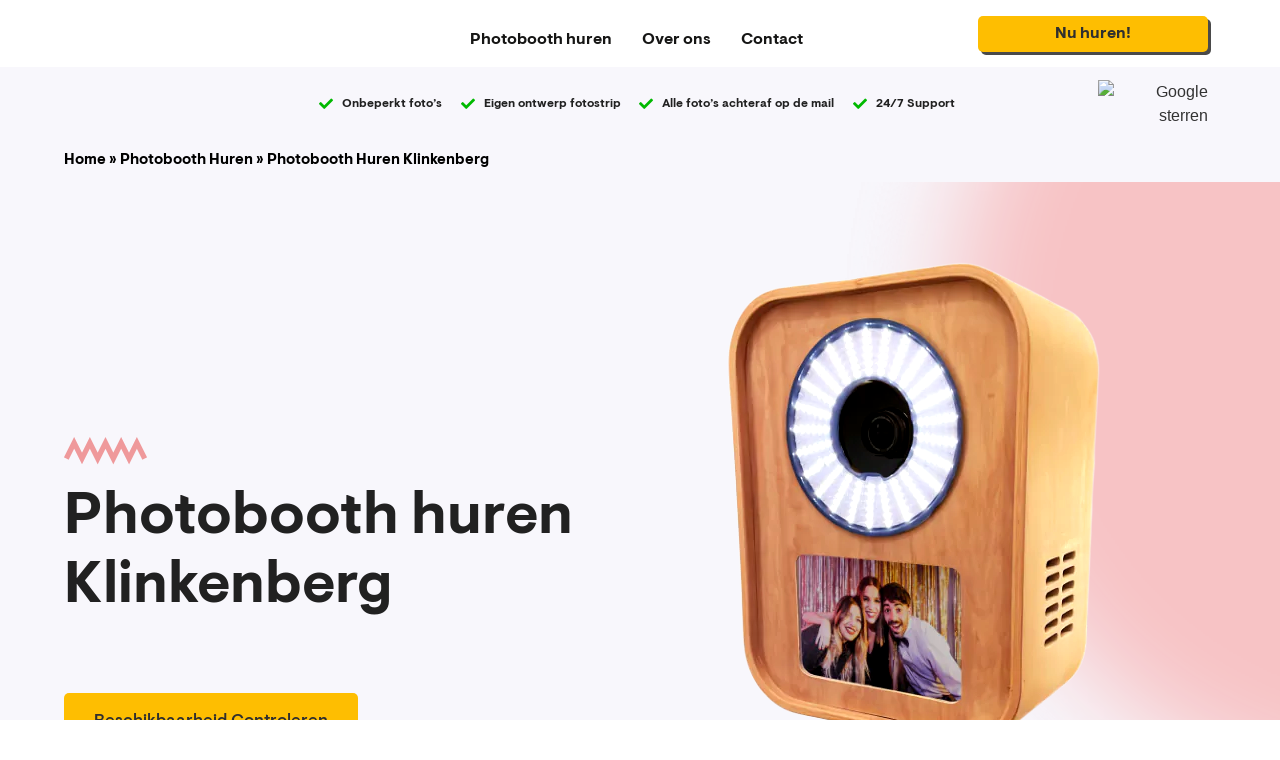

--- FILE ---
content_type: text/html; charset=UTF-8
request_url: https://dephotobooth.nl/gelderland/photobooth-huren-klinkenberg/
body_size: 26924
content:
<!doctype html>
<html lang="nl-NL">
<head>
	<meta charset="UTF-8">
	<meta name="viewport" content="width=device-width, initial-scale=1">
	<link rel="profile" href="https://gmpg.org/xfn/11">
	<meta name='robots' content='index, follow, max-image-preview:large, max-snippet:-1, max-video-preview:-1' />
	<style>img:is([sizes="auto" i], [sizes^="auto," i]) { contain-intrinsic-size: 3000px 1500px }</style>
	
	<!-- This site is optimized with the Yoast SEO plugin v25.6 - https://yoast.com/wordpress/plugins/seo/ -->
	<title>Photobooth huren Klinkenberg | Vanaf 399,-</title>
	<meta name="description" content="Bruiloft of feestje in Klinkenberg of omgeving? Photobooth huren Klinkenberg kan bij dephotobooth.nl vanaf 399,-" />
	<meta property="og:locale" content="nl_NL" />
	<meta property="og:type" content="article" />
	<meta property="og:title" content="Photobooth huren Klinkenberg | Vanaf 399,-" />
	<meta property="og:description" content="Bruiloft of feestje in Klinkenberg of omgeving? Photobooth huren Klinkenberg kan bij dephotobooth.nl vanaf 399,-" />
	<meta property="og:url" content="https://dephotobooth.nl/gelderland/photobooth-huren-klinkenberg" />
	<meta property="og:site_name" content="dephotobooth.nl" />
	<meta property="article:modified_time" content="2024-02-16T12:57:18+00:00" />
	<meta property="og:image" content="http://dephotobooth.nl/wp-content/uploads/2022/11/photbooth2.png" />
	<meta property="og:image:width" content="572" />
	<meta property="og:image:height" content="680" />
	<meta property="og:image:type" content="image/png" />
	<meta name="twitter:card" content="summary_large_image" />
	<meta name="twitter:label1" content="Geschatte leestijd" />
	<meta name="twitter:data1" content="2 minuten" />
	<!-- / Yoast SEO plugin. -->


<link rel="canonical" href="https://dephotobooth.nl/gelderland/photobooth-huren-klinkenberg/">
<link rel='dns-prefetch' href='//www.googletagmanager.com' />
<link rel="alternate" type="application/rss+xml" title="dephotobooth.nl &raquo; feed" href="https://dephotobooth.nl/feed/" />
<link rel="alternate" type="application/rss+xml" title="dephotobooth.nl &raquo; reacties feed" href="https://dephotobooth.nl/comments/feed/" />
<script>
window._wpemojiSettings = {"baseUrl":"https:\/\/s.w.org\/images\/core\/emoji\/15.0.3\/72x72\/","ext":".png","svgUrl":"https:\/\/s.w.org\/images\/core\/emoji\/15.0.3\/svg\/","svgExt":".svg","source":{"concatemoji":"https:\/\/dephotobooth.nl\/wp-includes\/js\/wp-emoji-release.min.js?ver=6.7.4"}};
/*! This file is auto-generated */
!function(i,n){var o,s,e;function c(e){try{var t={supportTests:e,timestamp:(new Date).valueOf()};sessionStorage.setItem(o,JSON.stringify(t))}catch(e){}}function p(e,t,n){e.clearRect(0,0,e.canvas.width,e.canvas.height),e.fillText(t,0,0);var t=new Uint32Array(e.getImageData(0,0,e.canvas.width,e.canvas.height).data),r=(e.clearRect(0,0,e.canvas.width,e.canvas.height),e.fillText(n,0,0),new Uint32Array(e.getImageData(0,0,e.canvas.width,e.canvas.height).data));return t.every(function(e,t){return e===r[t]})}function u(e,t,n){switch(t){case"flag":return n(e,"\ud83c\udff3\ufe0f\u200d\u26a7\ufe0f","\ud83c\udff3\ufe0f\u200b\u26a7\ufe0f")?!1:!n(e,"\ud83c\uddfa\ud83c\uddf3","\ud83c\uddfa\u200b\ud83c\uddf3")&&!n(e,"\ud83c\udff4\udb40\udc67\udb40\udc62\udb40\udc65\udb40\udc6e\udb40\udc67\udb40\udc7f","\ud83c\udff4\u200b\udb40\udc67\u200b\udb40\udc62\u200b\udb40\udc65\u200b\udb40\udc6e\u200b\udb40\udc67\u200b\udb40\udc7f");case"emoji":return!n(e,"\ud83d\udc26\u200d\u2b1b","\ud83d\udc26\u200b\u2b1b")}return!1}function f(e,t,n){var r="undefined"!=typeof WorkerGlobalScope&&self instanceof WorkerGlobalScope?new OffscreenCanvas(300,150):i.createElement("canvas"),a=r.getContext("2d",{willReadFrequently:!0}),o=(a.textBaseline="top",a.font="600 32px Arial",{});return e.forEach(function(e){o[e]=t(a,e,n)}),o}function t(e){var t=i.createElement("script");t.src=e,t.defer=!0,i.head.appendChild(t)}"undefined"!=typeof Promise&&(o="wpEmojiSettingsSupports",s=["flag","emoji"],n.supports={everything:!0,everythingExceptFlag:!0},e=new Promise(function(e){i.addEventListener("DOMContentLoaded",e,{once:!0})}),new Promise(function(t){var n=function(){try{var e=JSON.parse(sessionStorage.getItem(o));if("object"==typeof e&&"number"==typeof e.timestamp&&(new Date).valueOf()<e.timestamp+604800&&"object"==typeof e.supportTests)return e.supportTests}catch(e){}return null}();if(!n){if("undefined"!=typeof Worker&&"undefined"!=typeof OffscreenCanvas&&"undefined"!=typeof URL&&URL.createObjectURL&&"undefined"!=typeof Blob)try{var e="postMessage("+f.toString()+"("+[JSON.stringify(s),u.toString(),p.toString()].join(",")+"));",r=new Blob([e],{type:"text/javascript"}),a=new Worker(URL.createObjectURL(r),{name:"wpTestEmojiSupports"});return void(a.onmessage=function(e){c(n=e.data),a.terminate(),t(n)})}catch(e){}c(n=f(s,u,p))}t(n)}).then(function(e){for(var t in e)n.supports[t]=e[t],n.supports.everything=n.supports.everything&&n.supports[t],"flag"!==t&&(n.supports.everythingExceptFlag=n.supports.everythingExceptFlag&&n.supports[t]);n.supports.everythingExceptFlag=n.supports.everythingExceptFlag&&!n.supports.flag,n.DOMReady=!1,n.readyCallback=function(){n.DOMReady=!0}}).then(function(){return e}).then(function(){var e;n.supports.everything||(n.readyCallback(),(e=n.source||{}).concatemoji?t(e.concatemoji):e.wpemoji&&e.twemoji&&(t(e.twemoji),t(e.wpemoji)))}))}((window,document),window._wpemojiSettings);
</script>
<style id='wp-emoji-styles-inline-css'>

	img.wp-smiley, img.emoji {
		display: inline !important;
		border: none !important;
		box-shadow: none !important;
		height: 1em !important;
		width: 1em !important;
		margin: 0 0.07em !important;
		vertical-align: -0.1em !important;
		background: none !important;
		padding: 0 !important;
	}
</style>
<style id='global-styles-inline-css'>
:root{--wp--preset--aspect-ratio--square: 1;--wp--preset--aspect-ratio--4-3: 4/3;--wp--preset--aspect-ratio--3-4: 3/4;--wp--preset--aspect-ratio--3-2: 3/2;--wp--preset--aspect-ratio--2-3: 2/3;--wp--preset--aspect-ratio--16-9: 16/9;--wp--preset--aspect-ratio--9-16: 9/16;--wp--preset--color--black: #000000;--wp--preset--color--cyan-bluish-gray: #abb8c3;--wp--preset--color--white: #ffffff;--wp--preset--color--pale-pink: #f78da7;--wp--preset--color--vivid-red: #cf2e2e;--wp--preset--color--luminous-vivid-orange: #ff6900;--wp--preset--color--luminous-vivid-amber: #fcb900;--wp--preset--color--light-green-cyan: #7bdcb5;--wp--preset--color--vivid-green-cyan: #00d084;--wp--preset--color--pale-cyan-blue: #8ed1fc;--wp--preset--color--vivid-cyan-blue: #0693e3;--wp--preset--color--vivid-purple: #9b51e0;--wp--preset--gradient--vivid-cyan-blue-to-vivid-purple: linear-gradient(135deg,rgba(6,147,227,1) 0%,rgb(155,81,224) 100%);--wp--preset--gradient--light-green-cyan-to-vivid-green-cyan: linear-gradient(135deg,rgb(122,220,180) 0%,rgb(0,208,130) 100%);--wp--preset--gradient--luminous-vivid-amber-to-luminous-vivid-orange: linear-gradient(135deg,rgba(252,185,0,1) 0%,rgba(255,105,0,1) 100%);--wp--preset--gradient--luminous-vivid-orange-to-vivid-red: linear-gradient(135deg,rgba(255,105,0,1) 0%,rgb(207,46,46) 100%);--wp--preset--gradient--very-light-gray-to-cyan-bluish-gray: linear-gradient(135deg,rgb(238,238,238) 0%,rgb(169,184,195) 100%);--wp--preset--gradient--cool-to-warm-spectrum: linear-gradient(135deg,rgb(74,234,220) 0%,rgb(151,120,209) 20%,rgb(207,42,186) 40%,rgb(238,44,130) 60%,rgb(251,105,98) 80%,rgb(254,248,76) 100%);--wp--preset--gradient--blush-light-purple: linear-gradient(135deg,rgb(255,206,236) 0%,rgb(152,150,240) 100%);--wp--preset--gradient--blush-bordeaux: linear-gradient(135deg,rgb(254,205,165) 0%,rgb(254,45,45) 50%,rgb(107,0,62) 100%);--wp--preset--gradient--luminous-dusk: linear-gradient(135deg,rgb(255,203,112) 0%,rgb(199,81,192) 50%,rgb(65,88,208) 100%);--wp--preset--gradient--pale-ocean: linear-gradient(135deg,rgb(255,245,203) 0%,rgb(182,227,212) 50%,rgb(51,167,181) 100%);--wp--preset--gradient--electric-grass: linear-gradient(135deg,rgb(202,248,128) 0%,rgb(113,206,126) 100%);--wp--preset--gradient--midnight: linear-gradient(135deg,rgb(2,3,129) 0%,rgb(40,116,252) 100%);--wp--preset--font-size--small: 13px;--wp--preset--font-size--medium: 20px;--wp--preset--font-size--large: 36px;--wp--preset--font-size--x-large: 42px;--wp--preset--spacing--20: 0.44rem;--wp--preset--spacing--30: 0.67rem;--wp--preset--spacing--40: 1rem;--wp--preset--spacing--50: 1.5rem;--wp--preset--spacing--60: 2.25rem;--wp--preset--spacing--70: 3.38rem;--wp--preset--spacing--80: 5.06rem;--wp--preset--shadow--natural: 6px 6px 9px rgba(0, 0, 0, 0.2);--wp--preset--shadow--deep: 12px 12px 50px rgba(0, 0, 0, 0.4);--wp--preset--shadow--sharp: 6px 6px 0px rgba(0, 0, 0, 0.2);--wp--preset--shadow--outlined: 6px 6px 0px -3px rgba(255, 255, 255, 1), 6px 6px rgba(0, 0, 0, 1);--wp--preset--shadow--crisp: 6px 6px 0px rgba(0, 0, 0, 1);}:root { --wp--style--global--content-size: 800px;--wp--style--global--wide-size: 1200px; }:where(body) { margin: 0; }.wp-site-blocks > .alignleft { float: left; margin-right: 2em; }.wp-site-blocks > .alignright { float: right; margin-left: 2em; }.wp-site-blocks > .aligncenter { justify-content: center; margin-left: auto; margin-right: auto; }:where(.wp-site-blocks) > * { margin-block-start: 24px; margin-block-end: 0; }:where(.wp-site-blocks) > :first-child { margin-block-start: 0; }:where(.wp-site-blocks) > :last-child { margin-block-end: 0; }:root { --wp--style--block-gap: 24px; }:root :where(.is-layout-flow) > :first-child{margin-block-start: 0;}:root :where(.is-layout-flow) > :last-child{margin-block-end: 0;}:root :where(.is-layout-flow) > *{margin-block-start: 24px;margin-block-end: 0;}:root :where(.is-layout-constrained) > :first-child{margin-block-start: 0;}:root :where(.is-layout-constrained) > :last-child{margin-block-end: 0;}:root :where(.is-layout-constrained) > *{margin-block-start: 24px;margin-block-end: 0;}:root :where(.is-layout-flex){gap: 24px;}:root :where(.is-layout-grid){gap: 24px;}.is-layout-flow > .alignleft{float: left;margin-inline-start: 0;margin-inline-end: 2em;}.is-layout-flow > .alignright{float: right;margin-inline-start: 2em;margin-inline-end: 0;}.is-layout-flow > .aligncenter{margin-left: auto !important;margin-right: auto !important;}.is-layout-constrained > .alignleft{float: left;margin-inline-start: 0;margin-inline-end: 2em;}.is-layout-constrained > .alignright{float: right;margin-inline-start: 2em;margin-inline-end: 0;}.is-layout-constrained > .aligncenter{margin-left: auto !important;margin-right: auto !important;}.is-layout-constrained > :where(:not(.alignleft):not(.alignright):not(.alignfull)){max-width: var(--wp--style--global--content-size);margin-left: auto !important;margin-right: auto !important;}.is-layout-constrained > .alignwide{max-width: var(--wp--style--global--wide-size);}body .is-layout-flex{display: flex;}.is-layout-flex{flex-wrap: wrap;align-items: center;}.is-layout-flex > :is(*, div){margin: 0;}body .is-layout-grid{display: grid;}.is-layout-grid > :is(*, div){margin: 0;}body{padding-top: 0px;padding-right: 0px;padding-bottom: 0px;padding-left: 0px;}a:where(:not(.wp-element-button)){text-decoration: underline;}:root :where(.wp-element-button, .wp-block-button__link){background-color: #32373c;border-width: 0;color: #fff;font-family: inherit;font-size: inherit;line-height: inherit;padding: calc(0.667em + 2px) calc(1.333em + 2px);text-decoration: none;}.has-black-color{color: var(--wp--preset--color--black) !important;}.has-cyan-bluish-gray-color{color: var(--wp--preset--color--cyan-bluish-gray) !important;}.has-white-color{color: var(--wp--preset--color--white) !important;}.has-pale-pink-color{color: var(--wp--preset--color--pale-pink) !important;}.has-vivid-red-color{color: var(--wp--preset--color--vivid-red) !important;}.has-luminous-vivid-orange-color{color: var(--wp--preset--color--luminous-vivid-orange) !important;}.has-luminous-vivid-amber-color{color: var(--wp--preset--color--luminous-vivid-amber) !important;}.has-light-green-cyan-color{color: var(--wp--preset--color--light-green-cyan) !important;}.has-vivid-green-cyan-color{color: var(--wp--preset--color--vivid-green-cyan) !important;}.has-pale-cyan-blue-color{color: var(--wp--preset--color--pale-cyan-blue) !important;}.has-vivid-cyan-blue-color{color: var(--wp--preset--color--vivid-cyan-blue) !important;}.has-vivid-purple-color{color: var(--wp--preset--color--vivid-purple) !important;}.has-black-background-color{background-color: var(--wp--preset--color--black) !important;}.has-cyan-bluish-gray-background-color{background-color: var(--wp--preset--color--cyan-bluish-gray) !important;}.has-white-background-color{background-color: var(--wp--preset--color--white) !important;}.has-pale-pink-background-color{background-color: var(--wp--preset--color--pale-pink) !important;}.has-vivid-red-background-color{background-color: var(--wp--preset--color--vivid-red) !important;}.has-luminous-vivid-orange-background-color{background-color: var(--wp--preset--color--luminous-vivid-orange) !important;}.has-luminous-vivid-amber-background-color{background-color: var(--wp--preset--color--luminous-vivid-amber) !important;}.has-light-green-cyan-background-color{background-color: var(--wp--preset--color--light-green-cyan) !important;}.has-vivid-green-cyan-background-color{background-color: var(--wp--preset--color--vivid-green-cyan) !important;}.has-pale-cyan-blue-background-color{background-color: var(--wp--preset--color--pale-cyan-blue) !important;}.has-vivid-cyan-blue-background-color{background-color: var(--wp--preset--color--vivid-cyan-blue) !important;}.has-vivid-purple-background-color{background-color: var(--wp--preset--color--vivid-purple) !important;}.has-black-border-color{border-color: var(--wp--preset--color--black) !important;}.has-cyan-bluish-gray-border-color{border-color: var(--wp--preset--color--cyan-bluish-gray) !important;}.has-white-border-color{border-color: var(--wp--preset--color--white) !important;}.has-pale-pink-border-color{border-color: var(--wp--preset--color--pale-pink) !important;}.has-vivid-red-border-color{border-color: var(--wp--preset--color--vivid-red) !important;}.has-luminous-vivid-orange-border-color{border-color: var(--wp--preset--color--luminous-vivid-orange) !important;}.has-luminous-vivid-amber-border-color{border-color: var(--wp--preset--color--luminous-vivid-amber) !important;}.has-light-green-cyan-border-color{border-color: var(--wp--preset--color--light-green-cyan) !important;}.has-vivid-green-cyan-border-color{border-color: var(--wp--preset--color--vivid-green-cyan) !important;}.has-pale-cyan-blue-border-color{border-color: var(--wp--preset--color--pale-cyan-blue) !important;}.has-vivid-cyan-blue-border-color{border-color: var(--wp--preset--color--vivid-cyan-blue) !important;}.has-vivid-purple-border-color{border-color: var(--wp--preset--color--vivid-purple) !important;}.has-vivid-cyan-blue-to-vivid-purple-gradient-background{background: var(--wp--preset--gradient--vivid-cyan-blue-to-vivid-purple) !important;}.has-light-green-cyan-to-vivid-green-cyan-gradient-background{background: var(--wp--preset--gradient--light-green-cyan-to-vivid-green-cyan) !important;}.has-luminous-vivid-amber-to-luminous-vivid-orange-gradient-background{background: var(--wp--preset--gradient--luminous-vivid-amber-to-luminous-vivid-orange) !important;}.has-luminous-vivid-orange-to-vivid-red-gradient-background{background: var(--wp--preset--gradient--luminous-vivid-orange-to-vivid-red) !important;}.has-very-light-gray-to-cyan-bluish-gray-gradient-background{background: var(--wp--preset--gradient--very-light-gray-to-cyan-bluish-gray) !important;}.has-cool-to-warm-spectrum-gradient-background{background: var(--wp--preset--gradient--cool-to-warm-spectrum) !important;}.has-blush-light-purple-gradient-background{background: var(--wp--preset--gradient--blush-light-purple) !important;}.has-blush-bordeaux-gradient-background{background: var(--wp--preset--gradient--blush-bordeaux) !important;}.has-luminous-dusk-gradient-background{background: var(--wp--preset--gradient--luminous-dusk) !important;}.has-pale-ocean-gradient-background{background: var(--wp--preset--gradient--pale-ocean) !important;}.has-electric-grass-gradient-background{background: var(--wp--preset--gradient--electric-grass) !important;}.has-midnight-gradient-background{background: var(--wp--preset--gradient--midnight) !important;}.has-small-font-size{font-size: var(--wp--preset--font-size--small) !important;}.has-medium-font-size{font-size: var(--wp--preset--font-size--medium) !important;}.has-large-font-size{font-size: var(--wp--preset--font-size--large) !important;}.has-x-large-font-size{font-size: var(--wp--preset--font-size--x-large) !important;}
:root :where(.wp-block-pullquote){font-size: 1.5em;line-height: 1.6;}
</style>
<link rel='stylesheet' id='hello-elementor-css' href='https://dephotobooth.nl/wp-content/themes/hello-elementor/style.min.css?ver=3.3.0' media='all' />
<link rel='stylesheet' id='hello-elementor-theme-style-css' href='https://dephotobooth.nl/wp-content/themes/hello-elementor/theme.min.css?ver=3.3.0' media='all' />
<link rel='stylesheet' id='hello-elementor-header-footer-css' href='https://dephotobooth.nl/wp-content/themes/hello-elementor/header-footer.min.css?ver=3.3.0' media='all' />
<link rel='stylesheet' id='elementor-frontend-css' href='https://dephotobooth.nl/wp-content/plugins/elementor/assets/css/frontend.min.css?ver=3.30.4' media='all' />
<link rel='stylesheet' id='elementor-post-14-css' href='https://dephotobooth.nl/wp-content/uploads/elementor/css/post-14.css?ver=1743422268' media='all' />
<link rel='stylesheet' id='e-motion-fx-css' href='https://dephotobooth.nl/wp-content/plugins/elementor-pro/assets/css/modules/motion-fx.min.css?ver=3.30.1' media='all' />
<link rel='stylesheet' id='widget-image-css' href='https://dephotobooth.nl/wp-content/plugins/elementor/assets/css/widget-image.min.css?ver=3.30.4' media='all' />
<link rel='stylesheet' id='widget-nav-menu-css' href='https://dephotobooth.nl/wp-content/plugins/elementor-pro/assets/css/widget-nav-menu.min.css?ver=3.30.1' media='all' />
<link rel='stylesheet' id='e-sticky-css' href='https://dephotobooth.nl/wp-content/plugins/elementor-pro/assets/css/modules/sticky.min.css?ver=3.30.1' media='all' />
<link rel='stylesheet' id='widget-icon-list-css' href='https://dephotobooth.nl/wp-content/plugins/elementor/assets/css/widget-icon-list.min.css?ver=3.30.4' media='all' />
<link rel='stylesheet' id='widget-heading-css' href='https://dephotobooth.nl/wp-content/plugins/elementor/assets/css/widget-heading.min.css?ver=3.30.4' media='all' />
<link rel='stylesheet' id='e-shapes-css' href='https://dephotobooth.nl/wp-content/plugins/elementor/assets/css/conditionals/shapes.min.css?ver=3.30.4' media='all' />
<link rel='stylesheet' id='e-popup-css' href='https://dephotobooth.nl/wp-content/plugins/elementor-pro/assets/css/conditionals/popup.min.css?ver=3.30.1' media='all' />
<link rel='stylesheet' id='elementor-icons-css' href='https://dephotobooth.nl/wp-content/plugins/elementor/assets/lib/eicons/css/elementor-icons.min.css?ver=5.43.0' media='all' />
<link rel='stylesheet' id='widget-breadcrumbs-css' href='https://dephotobooth.nl/wp-content/plugins/elementor-pro/assets/css/widget-breadcrumbs.min.css?ver=3.30.1' media='all' />
<link rel='stylesheet' id='e-animation-fadeIn-css' href='https://dephotobooth.nl/wp-content/plugins/elementor/assets/lib/animations/styles/fadeIn.min.css?ver=3.30.4' media='all' />
<link rel='stylesheet' id='elementor-post-950-css' href='https://dephotobooth.nl/wp-content/uploads/elementor/css/post-950.css?ver=1743422269' media='all' />
<link rel='stylesheet' id='elementor-post-22-css' href='https://dephotobooth.nl/wp-content/uploads/elementor/css/post-22.css?ver=1743422269' media='all' />
<link rel='stylesheet' id='elementor-post-513-css' href='https://dephotobooth.nl/wp-content/uploads/elementor/css/post-513.css?ver=1743422269' media='all' />
<link rel='stylesheet' id='elementor-post-2009-css' href='https://dephotobooth.nl/wp-content/uploads/elementor/css/post-2009.css?ver=1743422269' media='all' />
<link rel='stylesheet' id='elementor-post-1963-css' href='https://dephotobooth.nl/wp-content/uploads/elementor/css/post-1963.css?ver=1743422269' media='all' />
<link rel='stylesheet' id='elementor-gf-local-poppins-css' href='http://dephotobooth.nl/wp-content/uploads/elementor/google-fonts/css/poppins.css?ver=1743422277' media='all' />
<link rel='stylesheet' id='elementor-gf-local-opensans-css' href='http://dephotobooth.nl/wp-content/uploads/elementor/google-fonts/css/opensans.css?ver=1743422305' media='all' />
<link rel='stylesheet' id='elementor-gf-local-montserrat-css' href='http://dephotobooth.nl/wp-content/uploads/elementor/google-fonts/css/montserrat.css?ver=1743422327' media='all' />
<link rel='stylesheet' id='elementor-icons-shared-0-css' href='https://dephotobooth.nl/wp-content/plugins/elementor/assets/lib/font-awesome/css/fontawesome.min.css?ver=5.15.3' media='all' />
<link rel='stylesheet' id='elementor-icons-fa-solid-css' href='https://dephotobooth.nl/wp-content/plugins/elementor/assets/lib/font-awesome/css/solid.min.css?ver=5.15.3' media='all' />
<script src="https://dephotobooth.nl/wp-content/plugins/elementor-pro/assets/js/page-transitions.min.js?ver=3.30.1" id="page-transitions-js"></script>
<script src="https://dephotobooth.nl/wp-includes/js/jquery/jquery.min.js?ver=3.7.1" id="jquery-core-js"></script>
<script src="https://dephotobooth.nl/wp-includes/js/jquery/jquery-migrate.min.js?ver=3.4.1" id="jquery-migrate-js"></script>

<!-- Google tag (gtag.js) snippet toegevoegd door Site Kit -->
<!-- Google Analytics snippet toegevoegd door Site Kit -->
<script src="https://www.googletagmanager.com/gtag/js?id=G-Q5KBHF3S7X" id="google_gtagjs-js" async></script>
<script id="google_gtagjs-js-after">
window.dataLayer = window.dataLayer || [];function gtag(){dataLayer.push(arguments);}
gtag("set","linker",{"domains":["dephotobooth.nl"]});
gtag("js", new Date());
gtag("set", "developer_id.dZTNiMT", true);
gtag("config", "G-Q5KBHF3S7X");
</script>
<link rel="https://api.w.org/" href="https://dephotobooth.nl/wp-json/" /><link rel="alternate" title="JSON" type="application/json" href="https://dephotobooth.nl/wp-json/wp/v2/pages/950" /><link rel="EditURI" type="application/rsd+xml" title="RSD" href="https://dephotobooth.nl/xmlrpc.php?rsd" />
<meta name="generator" content="WordPress 6.7.4" />
<link rel='shortlink' href='https://dephotobooth.nl/?p=950' />
<link rel="alternate" title="oEmbed (JSON)" type="application/json+oembed" href="https://dephotobooth.nl/wp-json/oembed/1.0/embed?url=https%3A%2F%2Fdephotobooth.nl%2Fgelderland%2Fphotobooth-huren-klinkenberg" />
<link rel="alternate" title="oEmbed (XML)" type="text/xml+oembed" href="https://dephotobooth.nl/wp-json/oembed/1.0/embed?url=https%3A%2F%2Fdephotobooth.nl%2Fgelderland%2Fphotobooth-huren-klinkenberg&#038;format=xml" />
<meta name="generator" content="Site Kit by Google 1.158.0" /><meta name="generator" content="Elementor 3.30.4; features: additional_custom_breakpoints; settings: css_print_method-external, google_font-enabled, font_display-swap">
			<style>
				.e-con.e-parent:nth-of-type(n+4):not(.e-lazyloaded):not(.e-no-lazyload),
				.e-con.e-parent:nth-of-type(n+4):not(.e-lazyloaded):not(.e-no-lazyload) * {
					background-image: none !important;
				}
				@media screen and (max-height: 1024px) {
					.e-con.e-parent:nth-of-type(n+3):not(.e-lazyloaded):not(.e-no-lazyload),
					.e-con.e-parent:nth-of-type(n+3):not(.e-lazyloaded):not(.e-no-lazyload) * {
						background-image: none !important;
					}
				}
				@media screen and (max-height: 640px) {
					.e-con.e-parent:nth-of-type(n+2):not(.e-lazyloaded):not(.e-no-lazyload),
					.e-con.e-parent:nth-of-type(n+2):not(.e-lazyloaded):not(.e-no-lazyload) * {
						background-image: none !important;
					}
				}
			</style>
			
<!-- Google Tag Manager snippet toegevoegd door Site Kit -->
<script>
			( function( w, d, s, l, i ) {
				w[l] = w[l] || [];
				w[l].push( {'gtm.start': new Date().getTime(), event: 'gtm.js'} );
				var f = d.getElementsByTagName( s )[0],
					j = d.createElement( s ), dl = l != 'dataLayer' ? '&l=' + l : '';
				j.async = true;
				j.src = 'https://www.googletagmanager.com/gtm.js?id=' + i + dl;
				f.parentNode.insertBefore( j, f );
			} )( window, document, 'script', 'dataLayer', 'GTM-MWT9CDJ3' );
			
</script>

<!-- Einde Google Tag Manager snippet toegevoegd door Site Kit -->
<link rel="icon" href="https://dephotobooth.nl/wp-content/uploads/2022/12/cropped-favicon-32x32.png" sizes="32x32" />
<link rel="icon" href="https://dephotobooth.nl/wp-content/uploads/2022/12/cropped-favicon-192x192.png" sizes="192x192" />
<link rel="apple-touch-icon" href="https://dephotobooth.nl/wp-content/uploads/2022/12/cropped-favicon-180x180.png" />
<meta name="msapplication-TileImage" content="https://dephotobooth.nl/wp-content/uploads/2022/12/cropped-favicon-270x270.png" />
		<style id="wp-custom-css">
			

.e-form__indicators__indicator__number, input[type="tel"], input[type="text"], input[type="email"], input[type="date"], input[type="number"], select,  textarea {
	width: 100%;
	border-width:0px!important;
	border-radius:4px;
	font-size:1rem;
	font-weight:400;
	padding:20px;
	margin-top:10px;
-webkit-box-shadow: 0 1px 2px 0 rgb(0 0 0 / 30%);
    box-shadow: 0 1px 2px 0 rgb(0 0 0 / 30%);
}
.elementor-field-type-select select{
	padding:20px;
}
button[type="submit"]{
	margin-top:10px;
		color:#212121!important;
	font-weight:600!important;
}
.stedenlijst ul, .city-list{
	  margin: 0;
    padding: 0;
    list-style: none;
}
.stedenlijst li, .city-list li{
		margin: .5%;
    float: left;
		list-style-type:none;
}

.stedenlijst li a, .city-list li a{
		display: block;
    padding: .5em .75em;
    background: #f5f5f5;
    color: #555;
		width:200px;
		height:40px;
		float:left;
		text-decoration:none;
		overflow:hidden;
}
body>span{
	display:none;
}		</style>
		</head>
<body class="page-template-default page page-id-950 page-child parent-pageid-991 wp-custom-logo wp-embed-responsive theme-default elementor-default elementor-kit-14 elementor-page elementor-page-950">

		<!-- Google Tag Manager (noscript) snippet toegevoegd door Site Kit -->
		<noscript>
			<iframe src="https://www.googletagmanager.com/ns.html?id=GTM-MWT9CDJ3" height="0" width="0" style="display:none;visibility:hidden"></iframe>
		</noscript>
		<!-- Einde Google Tag Manager (noscript) snippet toegevoegd door Site Kit -->
				<e-page-transition preloader-type="animation" preloader-animation-type="circle" class="e-page-transition--entering" exclude="^https\:\/\/dephotobooth\.nl\/wp\-admin\/">
					</e-page-transition>
		
<a class="skip-link screen-reader-text" href="#content">Ga naar de inhoud</a>

		<header data-elementor-type="header" data-elementor-id="22" class="elementor elementor-22 elementor-location-header" data-elementor-post-type="elementor_library">
					<header class="elementor-section elementor-top-section elementor-element elementor-element-13fdaf14 elementor-section-height-min-height elementor-section-content-middle elementor-hidden-mobile elementor-section-boxed elementor-section-height-default elementor-section-items-middle" data-id="13fdaf14" data-element_type="section" data-settings="{&quot;sticky&quot;:&quot;top&quot;,&quot;background_background&quot;:&quot;classic&quot;,&quot;motion_fx_motion_fx_scrolling&quot;:&quot;yes&quot;,&quot;motion_fx_opacity_effect&quot;:&quot;yes&quot;,&quot;sticky_effects_offset&quot;:93,&quot;motion_fx_opacity_direction&quot;:&quot;out-in&quot;,&quot;motion_fx_opacity_level&quot;:{&quot;unit&quot;:&quot;px&quot;,&quot;size&quot;:10,&quot;sizes&quot;:[]},&quot;motion_fx_opacity_range&quot;:{&quot;unit&quot;:&quot;%&quot;,&quot;size&quot;:&quot;&quot;,&quot;sizes&quot;:{&quot;start&quot;:20,&quot;end&quot;:80}},&quot;motion_fx_devices&quot;:[&quot;desktop&quot;,&quot;tablet&quot;,&quot;mobile&quot;],&quot;sticky_on&quot;:[&quot;desktop&quot;,&quot;tablet&quot;,&quot;mobile&quot;],&quot;sticky_offset&quot;:0,&quot;sticky_anchor_link_offset&quot;:0}">
						<div class="elementor-container elementor-column-gap-no">
					<div class="elementor-column elementor-col-33 elementor-top-column elementor-element elementor-element-1ff77630" data-id="1ff77630" data-element_type="column">
			<div class="elementor-widget-wrap elementor-element-populated">
						<div class="elementor-element elementor-element-7eb61186 elementor-widget elementor-widget-theme-site-logo elementor-widget-image" data-id="7eb61186" data-element_type="widget" data-settings="{&quot;motion_fx_motion_fx_scrolling&quot;:&quot;yes&quot;,&quot;motion_fx_devices&quot;:[&quot;desktop&quot;,&quot;tablet&quot;,&quot;mobile&quot;]}" data-widget_type="theme-site-logo.default">
				<div class="elementor-widget-container">
											<a href="https://dephotobooth.nl">
			<img loading="lazy" width="298" height="82" src="https://dephotobooth.nl/wp-content/uploads/2024/03/logo2.png" class="attachment-large size-large wp-image-2240" alt="" />				</a>
											</div>
				</div>
					</div>
		</div>
				<div class="elementor-column elementor-col-33 elementor-top-column elementor-element elementor-element-206a44bf" data-id="206a44bf" data-element_type="column">
			<div class="elementor-widget-wrap elementor-element-populated">
						<div class="elementor-element elementor-element-aa7f0ae elementor-nav-menu--dropdown-mobile elementor-nav-menu__align-center elementor-nav-menu__text-align-aside elementor-nav-menu--toggle elementor-nav-menu--burger elementor-widget elementor-widget-nav-menu" data-id="aa7f0ae" data-element_type="widget" data-settings="{&quot;layout&quot;:&quot;horizontal&quot;,&quot;submenu_icon&quot;:{&quot;value&quot;:&quot;&lt;i class=\&quot;fas fa-caret-down\&quot;&gt;&lt;\/i&gt;&quot;,&quot;library&quot;:&quot;fa-solid&quot;},&quot;toggle&quot;:&quot;burger&quot;}" data-widget_type="nav-menu.default">
				<div class="elementor-widget-container">
								<nav aria-label="Menu" class="elementor-nav-menu--main elementor-nav-menu__container elementor-nav-menu--layout-horizontal e--pointer-underline e--animation-fade">
				<ul id="menu-1-aa7f0ae" class="elementor-nav-menu"><li class="menu-item menu-item-type-post_type menu-item-object-page current-page-ancestor menu-item-1077"><a href="https://dephotobooth.nl/photobooth-huren/" class="elementor-item">Photobooth huren</a></li>
<li class="menu-item menu-item-type-post_type menu-item-object-page menu-item-1152"><a href="https://dephotobooth.nl/over-ons/" class="elementor-item">Over ons</a></li>
<li class="menu-item menu-item-type-post_type menu-item-object-page menu-item-1200"><a href="https://dephotobooth.nl/contact/" class="elementor-item">Contact</a></li>
</ul>			</nav>
					<div class="elementor-menu-toggle" role="button" tabindex="0" aria-label="Menu toggle" aria-expanded="false">
			<i aria-hidden="true" role="presentation" class="elementor-menu-toggle__icon--open eicon-menu-bar"></i><i aria-hidden="true" role="presentation" class="elementor-menu-toggle__icon--close eicon-close"></i>		</div>
					<nav class="elementor-nav-menu--dropdown elementor-nav-menu__container" aria-hidden="true">
				<ul id="menu-2-aa7f0ae" class="elementor-nav-menu"><li class="menu-item menu-item-type-post_type menu-item-object-page current-page-ancestor menu-item-1077"><a href="https://dephotobooth.nl/photobooth-huren/" class="elementor-item" tabindex="-1">Photobooth huren</a></li>
<li class="menu-item menu-item-type-post_type menu-item-object-page menu-item-1152"><a href="https://dephotobooth.nl/over-ons/" class="elementor-item" tabindex="-1">Over ons</a></li>
<li class="menu-item menu-item-type-post_type menu-item-object-page menu-item-1200"><a href="https://dephotobooth.nl/contact/" class="elementor-item" tabindex="-1">Contact</a></li>
</ul>			</nav>
						</div>
				</div>
					</div>
		</div>
				<div class="elementor-column elementor-col-33 elementor-top-column elementor-element elementor-element-7c615dc" data-id="7c615dc" data-element_type="column">
			<div class="elementor-widget-wrap elementor-element-populated">
						<div class="elementor-element elementor-element-d2f26c0 elementor-align-justify animated-slow elementor-widget elementor-widget-button" data-id="d2f26c0" data-element_type="widget" data-settings="{&quot;_animation&quot;:&quot;none&quot;}" data-widget_type="button.default">
				<div class="elementor-widget-container">
									<div class="elementor-button-wrapper">
					<a class="elementor-button elementor-button-link elementor-size-sm" href="https://dephotobooth.nl/photobooth-huren/#offerte">
						<span class="elementor-button-content-wrapper">
									<span class="elementor-button-text">Nu huren!</span>
					</span>
					</a>
				</div>
								</div>
				</div>
					</div>
		</div>
					</div>
		</header>
				<div class="elementor-section elementor-top-section elementor-element elementor-element-6c0c549 elementor-section-height-min-height elementor-section-content-middle elementor-hidden-mobile elementor-section-boxed elementor-section-height-default elementor-section-items-middle" data-id="6c0c549" data-element_type="section" data-settings="{&quot;sticky&quot;:&quot;top&quot;,&quot;background_background&quot;:&quot;classic&quot;,&quot;motion_fx_motion_fx_scrolling&quot;:&quot;yes&quot;,&quot;motion_fx_opacity_effect&quot;:&quot;yes&quot;,&quot;sticky_effects_offset&quot;:93,&quot;motion_fx_opacity_direction&quot;:&quot;out-in&quot;,&quot;motion_fx_opacity_level&quot;:{&quot;unit&quot;:&quot;px&quot;,&quot;size&quot;:10,&quot;sizes&quot;:[]},&quot;motion_fx_opacity_range&quot;:{&quot;unit&quot;:&quot;%&quot;,&quot;size&quot;:&quot;&quot;,&quot;sizes&quot;:{&quot;start&quot;:20,&quot;end&quot;:80}},&quot;motion_fx_devices&quot;:[&quot;desktop&quot;,&quot;tablet&quot;,&quot;mobile&quot;],&quot;sticky_on&quot;:[&quot;desktop&quot;,&quot;tablet&quot;,&quot;mobile&quot;],&quot;sticky_offset&quot;:0,&quot;sticky_anchor_link_offset&quot;:0}">
						<div class="elementor-container elementor-column-gap-no">
					<div class="elementor-column elementor-col-33 elementor-top-column elementor-element elementor-element-68b8b70" data-id="68b8b70" data-element_type="column">
			<div class="elementor-widget-wrap">
							</div>
		</div>
				<div class="elementor-column elementor-col-33 elementor-top-column elementor-element elementor-element-04a035e" data-id="04a035e" data-element_type="column">
			<div class="elementor-widget-wrap elementor-element-populated">
						<div class="elementor-element elementor-element-c6329ff elementor-icon-list--layout-inline elementor-mobile-align-center elementor-hidden-phone elementor-align-center elementor-list-item-link-full_width elementor-widget elementor-widget-icon-list" data-id="c6329ff" data-element_type="widget" data-widget_type="icon-list.default">
				<div class="elementor-widget-container">
							<ul class="elementor-icon-list-items elementor-inline-items">
							<li class="elementor-icon-list-item elementor-inline-item">
											<span class="elementor-icon-list-icon">
							<i aria-hidden="true" class="fas fa-check"></i>						</span>
										<span class="elementor-icon-list-text">Onbeperkt foto’s</span>
									</li>
								<li class="elementor-icon-list-item elementor-inline-item">
											<span class="elementor-icon-list-icon">
							<i aria-hidden="true" class="fas fa-check"></i>						</span>
										<span class="elementor-icon-list-text">Eigen ontwerp fotostrip</span>
									</li>
								<li class="elementor-icon-list-item elementor-inline-item">
											<span class="elementor-icon-list-icon">
							<i aria-hidden="true" class="fas fa-check"></i>						</span>
										<span class="elementor-icon-list-text">Alle foto’s achteraf op de mail</span>
									</li>
								<li class="elementor-icon-list-item elementor-inline-item">
											<span class="elementor-icon-list-icon">
							<i aria-hidden="true" class="fas fa-check"></i>						</span>
										<span class="elementor-icon-list-text">24/7 Support</span>
									</li>
						</ul>
						</div>
				</div>
					</div>
		</div>
				<div class="elementor-column elementor-col-33 elementor-top-column elementor-element elementor-element-60625c9" data-id="60625c9" data-element_type="column">
			<div class="elementor-widget-wrap elementor-element-populated">
						<div class="elementor-element elementor-element-ff3a23b elementor-widget elementor-widget-image" data-id="ff3a23b" data-element_type="widget" data-widget_type="image.default">
				<div class="elementor-widget-container">
															<img loading="lazy" width="449" height="73" src="https://dephotobooth.nl/wp-content/uploads/2022/10/google-stars2.png" class="attachment-large size-large wp-image-654" alt="Google sterren" srcset="https://dephotobooth.nl/wp-content/uploads/2022/10/google-stars2.png 449w, https://dephotobooth.nl/wp-content/uploads/2022/10/google-stars2-300x49.png 300w" sizes="(max-width: 449px) 100vw, 449px" />															</div>
				</div>
					</div>
		</div>
					</div>
		</div>
				<header class="elementor-section elementor-top-section elementor-element elementor-element-c11812b elementor-section-full_width elementor-section-height-min-height elementor-section-content-middle elementor-hidden-desktop elementor-hidden-tablet elementor-section-height-default elementor-section-items-middle" data-id="c11812b" data-element_type="section" data-settings="{&quot;sticky&quot;:&quot;top&quot;,&quot;background_background&quot;:&quot;classic&quot;,&quot;motion_fx_motion_fx_scrolling&quot;:&quot;yes&quot;,&quot;motion_fx_opacity_effect&quot;:&quot;yes&quot;,&quot;sticky_effects_offset&quot;:93,&quot;motion_fx_opacity_direction&quot;:&quot;out-in&quot;,&quot;motion_fx_opacity_level&quot;:{&quot;unit&quot;:&quot;px&quot;,&quot;size&quot;:10,&quot;sizes&quot;:[]},&quot;motion_fx_opacity_range&quot;:{&quot;unit&quot;:&quot;%&quot;,&quot;size&quot;:&quot;&quot;,&quot;sizes&quot;:{&quot;start&quot;:20,&quot;end&quot;:80}},&quot;motion_fx_devices&quot;:[&quot;desktop&quot;,&quot;tablet&quot;,&quot;mobile&quot;],&quot;sticky_on&quot;:[&quot;desktop&quot;,&quot;tablet&quot;,&quot;mobile&quot;],&quot;sticky_offset&quot;:0,&quot;sticky_anchor_link_offset&quot;:0}">
						<div class="elementor-container elementor-column-gap-no">
					<div class="elementor-column elementor-col-25 elementor-top-column elementor-element elementor-element-4401cab" data-id="4401cab" data-element_type="column">
			<div class="elementor-widget-wrap elementor-element-populated">
						<div class="elementor-element elementor-element-088f1f8 elementor-widget elementor-widget-image" data-id="088f1f8" data-element_type="widget" data-widget_type="image.default">
				<div class="elementor-widget-container">
															<img loading="lazy" width="800" height="549" src="https://dephotobooth.nl/wp-content/uploads/2022/10/5sterren.png" class="attachment-large size-large wp-image-718" alt="Google score" srcset="https://dephotobooth.nl/wp-content/uploads/2022/10/5sterren.png 820w, https://dephotobooth.nl/wp-content/uploads/2022/10/5sterren-300x206.png 300w, https://dephotobooth.nl/wp-content/uploads/2022/10/5sterren-768x527.png 768w" sizes="(max-width: 800px) 100vw, 800px" />															</div>
				</div>
					</div>
		</div>
				<div class="elementor-column elementor-col-25 elementor-top-column elementor-element elementor-element-0639d44" data-id="0639d44" data-element_type="column">
			<div class="elementor-widget-wrap elementor-element-populated">
						<div class="elementor-element elementor-element-ec92292 elementor-widget elementor-widget-theme-site-logo elementor-widget-image" data-id="ec92292" data-element_type="widget" data-settings="{&quot;motion_fx_motion_fx_scrolling&quot;:&quot;yes&quot;,&quot;motion_fx_devices&quot;:[&quot;desktop&quot;,&quot;tablet&quot;,&quot;mobile&quot;]}" data-widget_type="theme-site-logo.default">
				<div class="elementor-widget-container">
											<a href="https://dephotobooth.nl">
			<img loading="lazy" width="298" height="82" src="https://dephotobooth.nl/wp-content/uploads/2024/03/logo2.png" class="attachment-large size-large wp-image-2240" alt="" />				</a>
											</div>
				</div>
					</div>
		</div>
				<div class="elementor-column elementor-col-25 elementor-top-column elementor-element elementor-element-68dd7e6" data-id="68dd7e6" data-element_type="column">
			<div class="elementor-widget-wrap elementor-element-populated">
						<div class="elementor-element elementor-element-5a5f76b elementor-widget elementor-widget-image" data-id="5a5f76b" data-element_type="widget" data-widget_type="image.default">
				<div class="elementor-widget-container">
																<a href="https://dephotobooth.nl/plant-30-bomen/">
							<img loading="lazy" width="267" height="175" src="https://dephotobooth.nl/wp-content/uploads/2022/10/Middel-3achterkant.png" class="attachment-large size-large wp-image-713" alt="Bomen planten" />								</a>
															</div>
				</div>
					</div>
		</div>
				<div class="elementor-column elementor-col-25 elementor-top-column elementor-element elementor-element-6eb97b0" data-id="6eb97b0" data-element_type="column">
			<div class="elementor-widget-wrap elementor-element-populated">
						<div class="elementor-element elementor-element-91716a2 elementor-nav-menu--dropdown-mobile elementor-nav-menu__align-center elementor-nav-menu__text-align-aside elementor-nav-menu--toggle elementor-nav-menu--burger elementor-widget elementor-widget-nav-menu" data-id="91716a2" data-element_type="widget" data-settings="{&quot;layout&quot;:&quot;horizontal&quot;,&quot;submenu_icon&quot;:{&quot;value&quot;:&quot;&lt;i class=\&quot;fas fa-caret-down\&quot;&gt;&lt;\/i&gt;&quot;,&quot;library&quot;:&quot;fa-solid&quot;},&quot;toggle&quot;:&quot;burger&quot;}" data-widget_type="nav-menu.default">
				<div class="elementor-widget-container">
								<nav aria-label="Menu" class="elementor-nav-menu--main elementor-nav-menu__container elementor-nav-menu--layout-horizontal e--pointer-underline e--animation-fade">
				<ul id="menu-1-91716a2" class="elementor-nav-menu"><li class="menu-item menu-item-type-post_type menu-item-object-page current-page-ancestor menu-item-1077"><a href="https://dephotobooth.nl/photobooth-huren/" class="elementor-item">Photobooth huren</a></li>
<li class="menu-item menu-item-type-post_type menu-item-object-page menu-item-1152"><a href="https://dephotobooth.nl/over-ons/" class="elementor-item">Over ons</a></li>
<li class="menu-item menu-item-type-post_type menu-item-object-page menu-item-1200"><a href="https://dephotobooth.nl/contact/" class="elementor-item">Contact</a></li>
</ul>			</nav>
					<div class="elementor-menu-toggle" role="button" tabindex="0" aria-label="Menu toggle" aria-expanded="false">
			<i aria-hidden="true" role="presentation" class="elementor-menu-toggle__icon--open eicon-menu-bar"></i><i aria-hidden="true" role="presentation" class="elementor-menu-toggle__icon--close eicon-close"></i>		</div>
					<nav class="elementor-nav-menu--dropdown elementor-nav-menu__container" aria-hidden="true">
				<ul id="menu-2-91716a2" class="elementor-nav-menu"><li class="menu-item menu-item-type-post_type menu-item-object-page current-page-ancestor menu-item-1077"><a href="https://dephotobooth.nl/photobooth-huren/" class="elementor-item" tabindex="-1">Photobooth huren</a></li>
<li class="menu-item menu-item-type-post_type menu-item-object-page menu-item-1152"><a href="https://dephotobooth.nl/over-ons/" class="elementor-item" tabindex="-1">Over ons</a></li>
<li class="menu-item menu-item-type-post_type menu-item-object-page menu-item-1200"><a href="https://dephotobooth.nl/contact/" class="elementor-item" tabindex="-1">Contact</a></li>
</ul>			</nav>
						</div>
				</div>
					</div>
		</div>
					</div>
		</header>
				</header>
		
<main id="content" class="site-main post-950 page type-page status-publish has-post-thumbnail hentry">

	
	<div class="page-content">
				<div data-elementor-type="wp-page" data-elementor-id="950" class="elementor elementor-950" data-elementor-post-type="page">
						<section class="elementor-section elementor-top-section elementor-element elementor-element-e929b6e elementor-section-boxed elementor-section-height-default elementor-section-height-default" data-id="e929b6e" data-element_type="section" data-settings="{&quot;background_background&quot;:&quot;classic&quot;}">
						<div class="elementor-container elementor-column-gap-default">
					<div class="elementor-column elementor-col-100 elementor-top-column elementor-element elementor-element-d6ab6fb" data-id="d6ab6fb" data-element_type="column">
			<div class="elementor-widget-wrap elementor-element-populated">
						<div class="elementor-element elementor-element-250c722 elementor-mobile-align-center elementor-widget elementor-widget-breadcrumbs" data-id="250c722" data-element_type="widget" data-widget_type="breadcrumbs.default">
				<div class="elementor-widget-container">
					<p id="breadcrumbs"><span><span><a href="https://dephotobooth.nl/">Home</a></span> » <span><a href="https://dephotobooth.nl/photobooth-huren/">Photobooth huren</a></span> » <span class="breadcrumb_last" aria-current="page">Photobooth huren Klinkenberg</span></span></p>				</div>
				</div>
					</div>
		</div>
					</div>
		</section>
				<section class="elementor-section elementor-top-section elementor-element elementor-element-769f5c1 elementor-section-height-min-height elementor-section-content-bottom elementor-section-boxed elementor-section-height-default elementor-section-items-middle" data-id="769f5c1" data-element_type="section" data-settings="{&quot;background_background&quot;:&quot;classic&quot;}">
							<div class="elementor-background-overlay"></div>
							<div class="elementor-container elementor-column-gap-no">
					<div class="elementor-column elementor-col-66 elementor-top-column elementor-element elementor-element-c97ec50" data-id="c97ec50" data-element_type="column">
			<div class="elementor-widget-wrap elementor-element-populated">
						<div class="elementor-element elementor-element-b8da360 elementor-widget elementor-widget-image" data-id="b8da360" data-element_type="widget" data-widget_type="image.default">
				<div class="elementor-widget-container">
															<img decoding="async" width="84" height="28" src="https://dephotobooth.nl/wp-content/uploads/2022/11/vector.png" class="attachment-thumbnail size-thumbnail wp-image-108" alt="Afscheiding in huisstijl" />															</div>
				</div>
				<div class="elementor-element elementor-element-f9bed31 animated-slow elementor-invisible elementor-widget elementor-widget-heading" data-id="f9bed31" data-element_type="widget" data-settings="{&quot;_animation&quot;:&quot;fadeIn&quot;}" data-widget_type="heading.default">
				<div class="elementor-widget-container">
					<h1 class="elementor-heading-title elementor-size-default">Photobooth huren Klinkenberg<br></h1>				</div>
				</div>
				<div class="elementor-element elementor-element-ec62535 elementor-align-left animated-slow elementor-hidden-mobile elementor-invisible elementor-widget elementor-widget-button" data-id="ec62535" data-element_type="widget" data-settings="{&quot;_animation&quot;:&quot;fadeIn&quot;}" data-widget_type="button.default">
				<div class="elementor-widget-container">
									<div class="elementor-button-wrapper">
					<a class="elementor-button elementor-button-link elementor-size-sm" href="https://dephotobooth.nl/photobooth-huren/">
						<span class="elementor-button-content-wrapper">
									<span class="elementor-button-text">Beschikbaarheid controleren</span>
					</span>
					</a>
				</div>
								</div>
				</div>
					</div>
		</div>
				<div class="elementor-column elementor-col-33 elementor-top-column elementor-element elementor-element-93a2a90" data-id="93a2a90" data-element_type="column" data-settings="{&quot;background_background&quot;:&quot;classic&quot;}">
			<div class="elementor-widget-wrap elementor-element-populated">
					<div class="elementor-background-overlay"></div>
						<div class="elementor-element elementor-element-c4be017 elementor-align-left animated-slow elementor-mobile-align-center elementor-hidden-desktop elementor-hidden-tablet elementor-invisible elementor-widget elementor-widget-button" data-id="c4be017" data-element_type="widget" data-settings="{&quot;_animation&quot;:&quot;fadeIn&quot;}" data-widget_type="button.default">
				<div class="elementor-widget-container">
									<div class="elementor-button-wrapper">
					<a class="elementor-button elementor-button-link elementor-size-xl" href="https://dephotobooth.nl/photobooth-huren/">
						<span class="elementor-button-content-wrapper">
									<span class="elementor-button-text">Photobooth huren</span>
					</span>
					</a>
				</div>
								</div>
				</div>
				<div class="elementor-element elementor-element-b4be15c elementor-widget elementor-widget-image" data-id="b4be15c" data-element_type="widget" data-widget_type="image.default">
				<div class="elementor-widget-container">
															<img fetchpriority="high" fetchpriority="high" decoding="async" width="516" height="792" src="https://dephotobooth.nl/wp-content/uploads/2024/02/pb2.png" class="attachment-large size-large wp-image-2188" alt="" srcset="https://dephotobooth.nl/wp-content/uploads/2024/02/pb2.png 516w, https://dephotobooth.nl/wp-content/uploads/2024/02/pb2-195x300.png 195w" sizes="(max-width: 516px) 100vw, 516px" />															</div>
				</div>
					</div>
		</div>
					</div>
		</section>
				<section class="elementor-section elementor-top-section elementor-element elementor-element-9770984 elementor-section-boxed elementor-section-height-default elementor-section-height-default" data-id="9770984" data-element_type="section" data-settings="{&quot;background_background&quot;:&quot;classic&quot;}">
						<div class="elementor-container elementor-column-gap-default">
					<div class="elementor-column elementor-col-100 elementor-top-column elementor-element elementor-element-6bafed8" data-id="6bafed8" data-element_type="column">
			<div class="elementor-widget-wrap elementor-element-populated">
						<div class="elementor-element elementor-element-8fb8efa elementor-widget elementor-widget-heading" data-id="8fb8efa" data-element_type="widget" data-widget_type="heading.default">
				<div class="elementor-widget-container">
					<h2 class="elementor-heading-title elementor-size-default">De leukste manier om momenten vast te leggen in provincie Gelderland en gemeente Buren</h2>				</div>
				</div>
				<div class="elementor-element elementor-element-efe76a6 elementor-widget elementor-widget-text-editor" data-id="efe76a6" data-element_type="widget" data-widget_type="text-editor.default">
				<div class="elementor-widget-container">
									<h4>Photobooth huren Klinkenberg</h4><p>Als u op zoek bent naar een manier om uw evenement in Klinkenberg te onderscheiden, dan is het huren van een photobooth een uitstekende keuze. Uw gasten zullen genieten van het maken van leuke en unieke foto's en het delen van deze speciale momenten met hun vrienden en familie. </p>								</div>
				</div>
					</div>
		</div>
					</div>
		</section>
				<section class="elementor-section elementor-top-section elementor-element elementor-element-c9025ea elementor-section-boxed elementor-section-height-default elementor-section-height-default" data-id="c9025ea" data-element_type="section" data-settings="{&quot;background_background&quot;:&quot;classic&quot;}">
						<div class="elementor-container elementor-column-gap-default">
					<div class="elementor-column elementor-col-100 elementor-top-column elementor-element elementor-element-c69895d" data-id="c69895d" data-element_type="column">
			<div class="elementor-widget-wrap elementor-element-populated">
						<div class="elementor-element elementor-element-e3cb11d elementor-widget elementor-widget-heading" data-id="e3cb11d" data-element_type="widget" data-widget_type="heading.default">
				<div class="elementor-widget-container">
					<h2 class="elementor-heading-title elementor-size-default">Photobooth huren in Klinkenberg?</h2>				</div>
				</div>
				<div class="elementor-element elementor-element-0deb285 elementor-widget elementor-widget-text-editor" data-id="0deb285" data-element_type="widget" data-widget_type="text-editor.default">
				<div class="elementor-widget-container">
									<p>Bekijk onze <b>prijzen</b> en vraag een <b>gratis offerte</b> aan</p>								</div>
				</div>
				<div class="elementor-element elementor-element-0ceb1cd elementor-align-center animated-slow elementor-invisible elementor-widget elementor-widget-button" data-id="0ceb1cd" data-element_type="widget" data-settings="{&quot;_animation&quot;:&quot;fadeIn&quot;}" data-widget_type="button.default">
				<div class="elementor-widget-container">
									<div class="elementor-button-wrapper">
					<a class="elementor-button elementor-button-link elementor-size-sm" href="https://dephotobooth.nl/photobooth-huren/">
						<span class="elementor-button-content-wrapper">
									<span class="elementor-button-text">Beschikbaarheid Controleren</span>
					</span>
					</a>
				</div>
								</div>
				</div>
					</div>
		</div>
					</div>
		</section>
				<section class="elementor-section elementor-top-section elementor-element elementor-element-e1c3504 elementor-section-boxed elementor-section-height-default elementor-section-height-default" data-id="e1c3504" data-element_type="section" data-settings="{&quot;background_background&quot;:&quot;classic&quot;}">
						<div class="elementor-container elementor-column-gap-wide">
					<div class="elementor-column elementor-col-25 elementor-top-column elementor-element elementor-element-8a8a4a8" data-id="8a8a4a8" data-element_type="column">
			<div class="elementor-widget-wrap elementor-element-populated">
						<div class="elementor-element elementor-element-b40c0bb elementor-widget elementor-widget-image" data-id="b40c0bb" data-element_type="widget" data-widget_type="image.default">
				<div class="elementor-widget-container">
															<img decoding="async" width="104" height="100" src="https://dephotobooth.nl/wp-content/uploads/2022/11/strip-1.png" class="attachment-large size-large wp-image-157" alt="Onbeperkte prints icoon" />															</div>
				</div>
				<div class="elementor-element elementor-element-6af26ca elementor-widget elementor-widget-heading" data-id="6af26ca" data-element_type="widget" data-widget_type="heading.default">
				<div class="elementor-widget-container">
					<h2 class="elementor-heading-title elementor-size-default">Onbeperkte prints</h2>				</div>
				</div>
				<div class="elementor-element elementor-element-54708f1 elementor-widget elementor-widget-text-editor" data-id="54708f1" data-element_type="widget" data-widget_type="text-editor.default">
				<div class="elementor-widget-container">
									<p>Laat je gasten onbeperkt foto&#8217;s maken in Klinkenberg. Het printen van de foto&#8217;s is onbeperkt voor zolang het evenement duurt.</p>								</div>
				</div>
					</div>
		</div>
				<div class="elementor-column elementor-col-25 elementor-top-column elementor-element elementor-element-468a62f" data-id="468a62f" data-element_type="column">
			<div class="elementor-widget-wrap elementor-element-populated">
						<div class="elementor-element elementor-element-fd2893d elementor-widget elementor-widget-image" data-id="fd2893d" data-element_type="widget" data-widget_type="image.default">
				<div class="elementor-widget-container">
															<img loading="lazy" loading="lazy" decoding="async" width="97" height="81" src="https://dephotobooth.nl/wp-content/uploads/2022/11/ontwerp.png" class="attachment-large size-large wp-image-160" alt="Eigen ontwerp icoon" />															</div>
				</div>
				<div class="elementor-element elementor-element-7441e79 elementor-widget elementor-widget-heading" data-id="7441e79" data-element_type="widget" data-widget_type="heading.default">
				<div class="elementor-widget-container">
					<h2 class="elementor-heading-title elementor-size-default">Eigen ontwerp</h2>				</div>
				</div>
				<div class="elementor-element elementor-element-bd254a6 elementor-widget elementor-widget-text-editor" data-id="bd254a6" data-element_type="widget" data-widget_type="text-editor.default">
				<div class="elementor-widget-container">
									<p>Neem de photobooth mee in de uitstraling van jouw event in Klinkenberg met een eigen ontwerp op je fotostrip.</p>								</div>
				</div>
					</div>
		</div>
				<div class="elementor-column elementor-col-25 elementor-top-column elementor-element elementor-element-7b2acb6" data-id="7b2acb6" data-element_type="column">
			<div class="elementor-widget-wrap elementor-element-populated">
						<div class="elementor-element elementor-element-9afe06b elementor-widget elementor-widget-image" data-id="9afe06b" data-element_type="widget" data-widget_type="image.default">
				<div class="elementor-widget-container">
															<img loading="lazy" loading="lazy" decoding="async" width="99" height="95" src="https://dephotobooth.nl/wp-content/uploads/2022/11/download.png" class="attachment-large size-large wp-image-159" alt="Foto&#039;s achteraf icoon" />															</div>
				</div>
				<div class="elementor-element elementor-element-6044df0 elementor-widget elementor-widget-heading" data-id="6044df0" data-element_type="widget" data-widget_type="heading.default">
				<div class="elementor-widget-container">
					<h2 class="elementor-heading-title elementor-size-default">Alle foto’s achteraf</h2>				</div>
				</div>
				<div class="elementor-element elementor-element-da71464 elementor-widget elementor-widget-text-editor" data-id="da71464" data-element_type="widget" data-widget_type="text-editor.default">
				<div class="elementor-widget-container">
									<p>Alle gemaakte foto&#8217;s worden achteraf opgestuurd in een online omgeving met toegang voor je gasten.</p>								</div>
				</div>
					</div>
		</div>
				<div class="elementor-column elementor-col-25 elementor-top-column elementor-element elementor-element-663037b" data-id="663037b" data-element_type="column">
			<div class="elementor-widget-wrap elementor-element-populated">
						<div class="elementor-element elementor-element-8311087 elementor-widget elementor-widget-image" data-id="8311087" data-element_type="widget" data-widget_type="image.default">
				<div class="elementor-widget-container">
															<img loading="lazy" loading="lazy" decoding="async" width="106" height="97" src="https://dephotobooth.nl/wp-content/uploads/2022/11/support.png" class="attachment-large size-large wp-image-158" alt="support icoon" />															</div>
				</div>
				<div class="elementor-element elementor-element-34f765a elementor-widget elementor-widget-heading" data-id="34f765a" data-element_type="widget" data-widget_type="heading.default">
				<div class="elementor-widget-container">
					<h2 class="elementor-heading-title elementor-size-default">24/7 support</h2>				</div>
				</div>
				<div class="elementor-element elementor-element-2cb21d3 elementor-widget elementor-widget-text-editor" data-id="2cb21d3" data-element_type="widget" data-widget_type="text-editor.default">
				<div class="elementor-widget-container">
									<p>Onze photobooth specialisten staan tijdens jouw event 24/7 klaar voor ondersteuning en vragen.</p>								</div>
				</div>
					</div>
		</div>
					</div>
		</section>
				<section class="elementor-section elementor-top-section elementor-element elementor-element-5822b0d stedenlijst elementor-section-boxed elementor-section-height-default elementor-section-height-default" data-id="5822b0d" data-element_type="section" data-settings="{&quot;background_background&quot;:&quot;classic&quot;}">
						<div class="elementor-container elementor-column-gap-default">
					<div class="elementor-column elementor-col-100 elementor-top-column elementor-element elementor-element-1357ae9" data-id="1357ae9" data-element_type="column">
			<div class="elementor-widget-wrap elementor-element-populated">
						<div class="elementor-element elementor-element-683595b elementor-widget elementor-widget-text-editor" data-id="683595b" data-element_type="widget" data-widget_type="text-editor.default">
				<div class="elementor-widget-container">
									<p>In provincie<strong> Gelderland</strong> zijn we naast<strong> Klinkenberg</strong> ook te vinden in onder andere:</p>								</div>
				</div>
				<div class="elementor-element elementor-element-830048d elementor-widget elementor-widget-html" data-id="830048d" data-element_type="widget" data-widget_type="html.default">
				<div class="elementor-widget-container">
					<ul class="city-list">
<li style="list-style-type: none;">
<ul class="city-list">
 <li><a href="/gelderland/photobooth-huren-aalst">Aalst</a></li>
</ul>
</li>
</ul>

 <li><a href="/gelderland/photobooth-huren-achterhoek">Achterhoek</a></li>
</ul>
</li>
</ul>

 <li><a href="/gelderland/photobooth-huren-acquoy">Acquoy</a></li>
</ul>
</li>
</ul>

 <li><a href="/gelderland/photobooth-huren-appel">Appel</a></li>
</ul>
</li>
</ul>

 <li><a href="/gelderland/photobooth-huren-asch">Asch</a></li>
</ul>
</li>
</ul>

 <li><a href="/gelderland/photobooth-huren-asperen">Asperen</a></li>
</ul>
</li>
</ul>

 <li><a href="/gelderland/photobooth-huren-barneveld">Barneveld</a></li>
</ul>
</li>
</ul>

 <li><a href="/gelderland/photobooth-huren-beesd">Beesd</a></li>
</ul>
</li>
</ul>

 <li><a href="/gelderland/photobooth-huren-bennekom">Bennekom</a></li>
</ul>
</li>
</ul>

 <li><a href="/gelderland/photobooth-huren-beusichem">Beusichem</a></li>
</ul>
</li>
</ul>

 <li><a href="/gelderland/photobooth-huren-bijsteren">Bijsteren</a></li>
</ul>
</li>
</ul>

 <li><a href="/gelderland/photobooth-huren-bontemorgen">Bontemorgen</a></li>
</ul>
</li>
</ul>

 <li><a href="/gelderland/photobooth-huren-boveneinde">Boveneinde</a></li>
</ul>
</li>
</ul>

 <li><a href="/gelderland/photobooth-huren-buren">Buren</a></li>
</ul>
</li>
</ul>

 <li><a href="/gelderland/photobooth-huren-buurmalsen">Buurmalsen</a></li>
</ul>
</li>
</ul>

 <li><a href="/gelderland/photobooth-huren-buurmalsen">Buurmalsen</a></li>
</ul>
</li>
</ul>

 <li><a href="/gelderland/photobooth-huren-crob">Crob</a></li>
</ul>
</li>
</ul>

 <li><a href="/gelderland/photobooth-huren-culemborg">Culemborg</a></li>
</ul>
</li>
</ul>

 <li><a href="/gelderland/photobooth-huren-de-beek">De Beek</a></li>
</ul>
</li>
</ul>

 <li><a href="/gelderland/photobooth-huren-de-bosjes">De Bosjes</a></li>
</ul>
</li>
</ul>

 <li><a href="/gelderland/photobooth-huren-de-ginkel">De Ginkel</a></li>
</ul>
</li>
</ul>

 <li><a href="/gelderland/photobooth-huren-de-glind">De Glind</a></li>
</ul>
</li>
</ul>

 <li><a href="/gelderland/photobooth-huren-de-heuvel">De Heuvel</a></li>
</ul>
</li>
</ul>

 <li><a href="/gelderland/photobooth-huren-de-kade">De Kade</a></li>
</ul>
</li>
</ul>

 <li><a href="/gelderland/photobooth-huren-de-klomp">De Klomp</a></li>
</ul>
</li>
</ul>

 <li><a href="/gelderland/photobooth-huren-de-kraats">De Kraats</a></li>
</ul>
</li>
</ul>

 <li><a href="/gelderland/photobooth-huren-de-mars">De Mars</a></li>
</ul>
</li>
</ul>

 <li><a href="/gelderland/photobooth-huren-de-valk">De Valk</a></li>
</ul>
</li>
</ul>

 <li><a href="/gelderland/photobooth-huren-de-veenhuis">De Veenhuis</a></li>
</ul>
</li>
</ul>

 <li><a href="/gelderland/photobooth-huren-deelen">Deelen</a></li>
</ul>
</li>
</ul>

 <li><a href="/gelderland/photobooth-huren-deil">Deil</a></li>
</ul>
</li>
</ul>

 <li><a href="/gelderland/photobooth-huren-diermen">Diermen</a></li>
</ul>
</li>
</ul>

 <li><a href="/gelderland/photobooth-huren-doesburgerbuurt">Doesburgerbuurt</a></li>
</ul>
</li>
</ul>

 <li><a href="/gelderland/photobooth-huren-doornsteeg">Doornsteeg</a></li>
</ul>
</li>
</ul>

 <li><a href="/gelderland/photobooth-huren-drie">Drie</a></li>
</ul>
</li>
</ul>

 <li><a href="/gelderland/photobooth-huren-driedorp">Driedorp</a></li>
</ul>
</li>
</ul>

 <li><a href="/gelderland/photobooth-huren-driesprong">Driesprong</a></li>
</ul>
</li>
</ul>

 <li><a href="/gelderland/photobooth-huren-drieënhuizen">Drieënhuizen</a></li>
</ul>
</li>
</ul>

 <li><a href="/gelderland/photobooth-huren-duinen">Duinen</a></li>
</ul>
</li>
</ul>

 <li><a href="/gelderland/photobooth-huren-eck-en-wiel">Eck en Wiel</a></li>
</ul>
</li>
</ul>

 <li><a href="/gelderland/photobooth-huren-ede">Ede</a></li>
</ul>
</li>
</ul>

 <li><a href="/gelderland/photobooth-huren-ederveen">Ederveen</a></li>
</ul>
</li>
</ul>

 <li><a href="/gelderland/photobooth-huren-elspeet">Elspeet</a></li>
</ul>
</li>
</ul>

 <li><a href="/gelderland/photobooth-huren-enspijk">Enspijk</a></li>
</ul>
</li>
</ul>

 <li><a href="/gelderland/photobooth-huren-erichem">Erichem</a></li>
</ul>
</li>
</ul>

 <li><a href="/gelderland/photobooth-huren-ermelo">Ermelo</a></li>
</ul>
</li>
</ul>

 <li><a href="/gelderland/photobooth-huren-eschoten">Eschoten</a></li>
</ul>
</li>
</ul>

 <li><a href="/gelderland/photobooth-huren-essebroek">Essebroek</a></li>
</ul>
</li>
</ul>

 <li><a href="/gelderland/photobooth-huren-essen">Essen</a></li>
</ul>
</li>
</ul>

 <li><a href="/gelderland/photobooth-huren-est">Est</a></li>
</ul>
</li>
</ul>

 <li><a href="/gelderland/photobooth-huren-esveld">Esveld</a></li>
</ul>
</li>
</ul>

 <li><a href="/gelderland/photobooth-huren-ganzert">Ganzert</a></li>
</ul>
</li>
</ul>

 <li><a href="/gelderland/photobooth-huren-garderbroek">Garderbroek</a></li>
</ul>
</li>
</ul>

 <li><a href="/gelderland/photobooth-huren-garderen">Garderen</a></li>
</ul>
</li>
</ul>

 <li><a href="/gelderland/photobooth-huren-geldermalsen">Geldermalsen</a></li>
</ul>
</li>
</ul>

 <li><a href="/gelderland/photobooth-huren-gellicum">Gellicum</a></li>
</ul>
</li>
</ul>

 <li><a href="/gelderland/photobooth-huren-gerven">Gerven</a></li>
</ul>
</li>
</ul>

 <li><a href="/gelderland/photobooth-huren-goilberdingen">Goilberdingen</a></li>
</ul>
</li>
</ul>

 <li><a href="/gelderland/photobooth-huren-haaften">Haaften</a></li>
</ul>
</li>
</ul>

 <li><a href="/gelderland/photobooth-huren-halvinkhuizen">Halvinkhuizen</a></li>
</ul>
</li>
</ul>

 <li><a href="/gelderland/photobooth-huren-harderwijk">Harderwijk</a></li>
</ul>
</li>
</ul>

 <li><a href="/gelderland/photobooth-huren-harselaar">Harselaar</a></li>
</ul>
</li>
</ul>

 <li><a href="/gelderland/photobooth-huren-harskamp">Harskamp</a></li>
</ul>
</li>
</ul>

 <li><a href="/gelderland/photobooth-huren-hattelaar">Hattelaar</a></li>
</ul>
</li>
</ul>

 <li><a href="/gelderland/photobooth-huren-heesselt">Heesselt</a></li>
</ul>
</li>
</ul>

 <li><a href="/gelderland/photobooth-huren-hell">Hell</a></li>
</ul>
</li>
</ul>

 <li><a href="/gelderland/photobooth-huren-hellouw">Hellouw</a></li>
</ul>
</li>
</ul>

 <li><a href="/gelderland/photobooth-huren-herwijnen">Herwijnen</a></li>
</ul>
</li>
</ul>

 <li><a href="/gelderland/photobooth-huren-heukelum">Heukelum</a></li>
</ul>
</li>
</ul>

 <li><a href="/gelderland/photobooth-huren-hierden">Hierden</a></li>
</ul>
</li>
</ul>

 <li><a href="/gelderland/photobooth-huren-hoef">Hoef</a></li>
</ul>
</li>
</ul>

 <li><a href="/gelderland/photobooth-huren-hoekelum">Hoekelum</a></li>
</ul>
</li>
</ul>

 <li><a href="/gelderland/photobooth-huren-hoenderloo">Hoenderloo</a></li>
</ul>
</li>
</ul>

 <li><a href="/gelderland/photobooth-huren-hoevelaken">Hoevelaken</a></li>
</ul>
</li>
</ul>

 <li><a href="/gelderland/photobooth-huren-holk">Holk</a></li>
</ul>
</li>
</ul>

 <li><a href="/gelderland/photobooth-huren-holkerveen">Holkerveen</a></li>
</ul>
</li>
</ul>

 <li><a href="/gelderland/photobooth-huren-hoog-baarlo">Hoog Baarlo</a></li>
</ul>
</li>
</ul>

 <li><a href="/gelderland/photobooth-huren-hoog-kana">Hoog Kana</a></li>
</ul>
</li>
</ul>

 <li><a href="/gelderland/photobooth-huren-hoogmeien">Hoogmeien</a></li>
</ul>
</li>
</ul>

 <li><a href="/gelderland/photobooth-huren-horst">Horst</a></li>
</ul>
</li>
</ul>

 <li><a href="/gelderland/photobooth-huren-houtdorp">Houtdorp</a></li>
</ul>
</li>
</ul>

 <li><a href="/gelderland/photobooth-huren-huinen">Huinen</a></li>
</ul>
</li>
</ul>

 <li><a href="/gelderland/photobooth-huren-huinerbroek">Huinerbroek</a></li>
</ul>
</li>
</ul>

 <li><a href="/gelderland/photobooth-huren-huinerwal">Huinerwal</a></li>
</ul>
</li>
</ul>

 <li><a href="/gelderland/photobooth-huren-hulshorst">Hulshorst</a></li>
</ul>
</li>
</ul>

 <li><a href="/gelderland/photobooth-huren-ingen">Ingen</a></li>
</ul>
</li>
</ul>

 <li><a href="/gelderland/photobooth-huren-kallenbroek">Kallenbroek</a></li>
</ul>
</li>
</ul>

 <li><a href="/gelderland/photobooth-huren-kapel-avezaath">Kapel-Avezaath</a></li>
</ul>
</li>
</ul>

 <li><a href="/gelderland/photobooth-huren-kerk-avezaath">Kerk-Avezaath</a></li>
</ul>
</li>
</ul>

 <li><a href="/gelderland/photobooth-huren-klinkenberg">Klinkenberg</a></li>
</ul>
</li>
</ul>

 <li><a href="/gelderland/photobooth-huren-kootwijk">Kootwijk</a></li>
</ul>
</li>
</ul>

 <li><a href="/gelderland/photobooth-huren-kootwijkerbroek">Kootwijkerbroek</a></li>
</ul>
</li>
</ul>

 <li><a href="/gelderland/photobooth-huren-koudhoorn">Koudhoorn</a></li>
</ul>
</li>
</ul>

 <li><a href="/gelderland/photobooth-huren-krachtighuizen">Krachtighuizen</a></li>
</ul>
</li>
</ul>

 <li><a href="/gelderland/photobooth-huren-kruishaar">Kruishaar</a></li>
</ul>
</li>
</ul>

 <li><a href="/gelderland/photobooth-huren-leutes">Leutes</a></li>
</ul>
</li>
</ul>

 <li><a href="/gelderland/photobooth-huren-leuven">Leuven</a></li>
</ul>
</li>
</ul>

 <li><a href="/gelderland/photobooth-huren-leuvenum">Leuvenum</a></li>
</ul>
</li>
</ul>

 <li><a href="/gelderland/photobooth-huren-lienden">Lienden</a></li>
</ul>
</li>
</ul>

 <li><a href="/gelderland/photobooth-huren-luchtenburg">Luchtenburg</a></li>
</ul>
</li>
</ul>

 <li><a href="/gelderland/photobooth-huren-lunteren">Lunteren</a></li>
</ul>
</li>
</ul>

 <li><a href="/gelderland/photobooth-huren-lutterveld">Lutterveld</a></li>
</ul>
</li>
</ul>

 <li><a href="/gelderland/photobooth-huren-manen">Manen</a></li>
</ul>
</li>
</ul>

 <li><a href="/gelderland/photobooth-huren-maurik">Maurik</a></li>
</ul>
</li>
</ul>

 <li><a href="/gelderland/photobooth-huren-meerten">Meerten</a></li>
</ul>
</li>
</ul>

 <li><a href="/gelderland/photobooth-huren-meertenwei">Meertenwei</a></li>
</ul>
</li>
</ul>

 <li><a href="/gelderland/photobooth-huren-meteren">Meteren</a></li>
</ul>
</li>
</ul>

 <li><a href="/gelderland/photobooth-huren-meulunteren">Meulunteren</a></li>
</ul>
</li>
</ul>

 <li><a href="/gelderland/photobooth-huren-mossel">Mossel</a></li>
</ul>
</li>
</ul>

 <li><a href="/gelderland/photobooth-huren-nederwoud">Nederwoud</a></li>
</ul>
</li>
</ul>

 <li><a href="/gelderland/photobooth-huren-neerijnen">Neerijnen</a></li>
</ul>
</li>
</ul>

 <li><a href="/gelderland/photobooth-huren-nekkeveld">Nekkeveld</a></li>
</ul>
</li>
</ul>

 <li><a href="/gelderland/photobooth-huren-nergena">Nergena</a></li>
</ul>
</li>
</ul>

 <li><a href="/gelderland/photobooth-huren-nieuw-groevenbeek">Nieuw-Groevenbeek</a></li>
</ul>
</li>
</ul>

 <li><a href="/gelderland/photobooth-huren-nieuw-reemst">Nieuw-Reemst</a></li>
</ul>
</li>
</ul>

 <li><a href="/gelderland/photobooth-huren-nijkerk">Nijkerk</a></li>
</ul>
</li>
</ul>

 <li><a href="/gelderland/photobooth-huren-nunspeet">Nunspeet</a></li>
</ul>
</li>
</ul>

 <li><a href="/gelderland/photobooth-huren-ommeren">Ommeren</a></li>
</ul>
</li>
</ul>

 <li><a href="/gelderland/photobooth-huren-ommerenveld">Ommerenveld</a></li>
</ul>
</li>
</ul>

 <li><a href="/gelderland/photobooth-huren-ophemert">Ophemert</a></li>
</ul>
</li>
</ul>

 <li><a href="/gelderland/photobooth-huren-opijnen">Opijnen</a></li>
</ul>
</li>
</ul>

 <li><a href="/gelderland/photobooth-huren-otterlo">Otterlo</a></li>
</ul>
</li>
</ul>

 <li><a href="/gelderland/photobooth-huren-oud-groevenbeek">Oud-Groevenbeek</a></li>
</ul>
</li>
</ul>

 <li><a href="/gelderland/photobooth-huren-oud-reemst">Oud-Reemst</a></li>
</ul>
</li>
</ul>

 <li><a href="/gelderland/photobooth-huren-ouwendorp">Ouwendorp</a></li>
</ul>
</li>
</ul>

 <li><a href="/gelderland/photobooth-huren-overwoud">Overwoud</a></li>
</ul>
</li>
</ul>

 <li><a href="/gelderland/photobooth-huren-prinsenkamp">Prinsenkamp</a></li>
</ul>
</li>
</ul>

 <li><a href="/gelderland/photobooth-huren-putten">Putten</a></li>
</ul>
</li>
</ul>

 <li><a href="/gelderland/photobooth-huren-ravenswaaij">Ravenswaaij</a></li>
</ul>
</li>
</ul>

 <li><a href="/gelderland/photobooth-huren-rhenoy">Rhenoy</a></li>
</ul>
</li>
</ul>

 <li><a href="/gelderland/photobooth-huren-rijswijk">Rijswijk</a></li>
</ul>
</li>
</ul>

 <li><a href="/gelderland/photobooth-huren-roekel">Roekel</a></li>
</ul>
</li>
</ul>

 <li><a href="/gelderland/photobooth-huren-rumpt">Rumpt</a></li>
</ul>
</li>
</ul>

 <li><a href="/gelderland/photobooth-huren-scherpenzeel">Scherpenzeel</a></li>
</ul>
</li>
</ul>

 <li><a href="/gelderland/photobooth-huren-slichtenhorst">Slichtenhorst</a></li>
</ul>
</li>
</ul>

 <li><a href="/gelderland/photobooth-huren-snelleveld">Snelleveld</a></li>
</ul>
</li>
</ul>

 <li><a href="/gelderland/photobooth-huren-speuld">Speuld</a></li>
</ul>
</li>
</ul>

 <li><a href="/gelderland/photobooth-huren-spijk">Spijk</a></li>
</ul>
</li>
</ul>

 <li><a href="/gelderland/photobooth-huren-staverden">Staverden</a></li>
</ul>
</li>
</ul>

 <li><a href="/gelderland/photobooth-huren-steenenkamer">Steenenkamer</a></li>
</ul>
</li>
</ul>

 <li><a href="/gelderland/photobooth-huren-stroe">Stroe</a></li>
</ul>
</li>
</ul>

 <li><a href="/gelderland/photobooth-huren-telgt">Telgt</a></li>
</ul>
</li>
</ul>

 <li><a href="/gelderland/photobooth-huren-terschuur">Terschuur</a></li>
</ul>
</li>
</ul>

 <li><a href="/gelderland/photobooth-huren-tonsel">Tonsel</a></li>
</ul>
</li>
</ul>

 <li><a href="/gelderland/photobooth-huren-tricht">Tricht</a></li>
</ul>
</li>
</ul>

 <li><a href="/gelderland/photobooth-huren-tuil">Tuil</a></li>
</ul>
</li>
</ul>

 <li><a href="/gelderland/photobooth-huren-tweesluizen">Tweesluizen</a></li>
</ul>
</li>
</ul>

 <li><a href="/gelderland/photobooth-huren-varik">Varik</a></li>
</ul>
</li>
</ul>

 <li><a href="/gelderland/photobooth-huren-veenhuizerveld">Veenhuizerveld</a></li>
</ul>
</li>
</ul>

 <li><a href="/gelderland/photobooth-huren-vierhouten">Vierhouten</a></li>
</ul>
</li>
</ul>

 <li><a href="/gelderland/photobooth-huren-vogelswerf">Vogelswerf</a></li>
</ul>
</li>
</ul>

 <li><a href="/gelderland/photobooth-huren-voorthuizen">Voorthuizen</a></li>
</ul>
</li>
</ul>

 <li><a href="/gelderland/photobooth-huren-vuren">Vuren</a></li>
</ul>
</li>
</ul>

 <li><a href="/gelderland/photobooth-huren-waardenburg">Waardenburg</a></li>
</ul>
</li>
</ul>

 <li><a href="/gelderland/photobooth-huren-wageningen">Wageningen</a></li>
</ul>
</li>
</ul>

 <li><a href="/gelderland/photobooth-huren-walderveen">Walderveen</a></li>
</ul>
</li>
</ul>

 <li><a href="/gelderland/photobooth-huren-wekerom">Wekerom</a></li>
</ul>
</li>
</ul>

 <li><a href="/gelderland/photobooth-huren-westeneng">Westeneng</a></li>
</ul>
</li>
</ul>

 <li><a href="/gelderland/photobooth-huren-zandberg">Zandberg</a></li>
</ul>
</li>
</ul>

 <li><a href="/gelderland/photobooth-huren-zevenmorgen">Zevenmorgen</a></li>
</ul>
</li>
</ul>

 <li><a href="/gelderland/photobooth-huren-zoelen">Zoelen</a></li>
</ul>
</li>
</ul>

 <li><a href="/gelderland/photobooth-huren-zoelmond">Zoelmond</a></li>
</ul>
</li>
</ul>

 <li><a href="/gelderland/photobooth-huren-zonnewijnen">Zonnewijnen</a></li>
</ul>
</li>
</ul>

 <li><a href="/gelderland/photobooth-huren-zwarte-paard">Zwarte Paard</a></li>
</ul>
</li>
</ul>

 <li><a href="/gelderland/photobooth-huren-zwartebroek">Zwartebroek</a></li>
</ul>
</li>
</ul>

 <li><a href="/gelderland/photobooth-huren-t-oever">t Oever</a></li>
</ul>
</li>
</ul>

 <li><a href="/gelderland/photobooth-huren-t-woud">t Woud</a></li>
</ul>
</li>
</ul>
				</div>
				</div>
					</div>
		</div>
					</div>
		</section>
				</div>
		
		
			</div>

	
</main>

			<div data-elementor-type="footer" data-elementor-id="513" class="elementor elementor-513 elementor-location-footer" data-elementor-post-type="elementor_library">
					<section class="elementor-section elementor-top-section elementor-element elementor-element-132d1e43 elementor-section-height-min-height elementor-section-items-stretch elementor-section-boxed elementor-section-height-default" data-id="132d1e43" data-element_type="section" data-settings="{&quot;background_background&quot;:&quot;gradient&quot;}">
							<div class="elementor-background-overlay"></div>
							<div class="elementor-container elementor-column-gap-default">
					<div class="elementor-column elementor-col-100 elementor-top-column elementor-element elementor-element-7fa36acf" data-id="7fa36acf" data-element_type="column">
			<div class="elementor-widget-wrap elementor-element-populated">
						<section class="elementor-section elementor-inner-section elementor-element elementor-element-1475f5d6 elementor-section-boxed elementor-section-height-default elementor-section-height-default" data-id="1475f5d6" data-element_type="section">
						<div class="elementor-container elementor-column-gap-default">
					<div class="elementor-column elementor-col-25 elementor-inner-column elementor-element elementor-element-5a11db36" data-id="5a11db36" data-element_type="column">
			<div class="elementor-widget-wrap elementor-element-populated">
						<div class="elementor-element elementor-element-59e7faba elementor-widget elementor-widget-image" data-id="59e7faba" data-element_type="widget" data-widget_type="image.default">
				<div class="elementor-widget-container">
																<a href="https://dephotobooth.nl">
							<img loading="lazy" width="298" height="82" src="https://dephotobooth.nl/wp-content/uploads/2024/03/logo2.png" class="attachment-full size-full wp-image-2240" alt="" />								</a>
															</div>
				</div>
				<div class="elementor-element elementor-element-76a3a905 elementor-widget elementor-widget-text-editor" data-id="76a3a905" data-element_type="widget" data-widget_type="text-editor.default">
				<div class="elementor-widget-container">
									<p>Huur een photobooth voor je bruiloft, event of beurs bij dephotobooth.nl</p>								</div>
				</div>
					</div>
		</div>
				<div class="elementor-column elementor-col-25 elementor-inner-column elementor-element elementor-element-04899e0" data-id="04899e0" data-element_type="column">
			<div class="elementor-widget-wrap elementor-element-populated">
						<div class="elementor-element elementor-element-e389a14 elementor-hidden-mobile elementor-widget elementor-widget-heading" data-id="e389a14" data-element_type="widget" data-widget_type="heading.default">
				<div class="elementor-widget-container">
					<h4 class="elementor-heading-title elementor-size-default">Menu</h4>				</div>
				</div>
				<div class="elementor-element elementor-element-4522e4a elementor-widget elementor-widget-text-editor" data-id="4522e4a" data-element_type="widget" data-widget_type="text-editor.default">
				<div class="elementor-widget-container">
									<p>Contactgegevens:</p><p>Dephotobooth.nl/Flitsmoment<br />Brinkwal 9e, 3432GA<br />Nieuwegein</p><p>KVK: 71044523</p><p><a href="/bezorging">Bezorg informatie</a></p>								</div>
				</div>
					</div>
		</div>
				<div class="elementor-column elementor-col-25 elementor-inner-column elementor-element elementor-element-38af9a9c" data-id="38af9a9c" data-element_type="column">
			<div class="elementor-widget-wrap elementor-element-populated">
						<div class="elementor-element elementor-element-685b3d8c elementor-hidden-mobile elementor-widget elementor-widget-heading" data-id="685b3d8c" data-element_type="widget" data-widget_type="heading.default">
				<div class="elementor-widget-container">
					<h4 class="elementor-heading-title elementor-size-default">Menu</h4>				</div>
				</div>
				<div class="elementor-element elementor-element-16a1fe2 elementor-nav-menu__align-start elementor-hidden-tablet elementor-hidden-mobile elementor-nav-menu--dropdown-tablet elementor-nav-menu__text-align-aside elementor-nav-menu--toggle elementor-nav-menu--burger elementor-widget elementor-widget-nav-menu" data-id="16a1fe2" data-element_type="widget" data-settings="{&quot;layout&quot;:&quot;vertical&quot;,&quot;submenu_icon&quot;:{&quot;value&quot;:&quot;&lt;i class=\&quot;fas fa-caret-down\&quot;&gt;&lt;\/i&gt;&quot;,&quot;library&quot;:&quot;fa-solid&quot;},&quot;toggle&quot;:&quot;burger&quot;}" data-widget_type="nav-menu.default">
				<div class="elementor-widget-container">
								<nav aria-label="Menu" class="elementor-nav-menu--main elementor-nav-menu__container elementor-nav-menu--layout-vertical e--pointer-none">
				<ul id="menu-1-16a1fe2" class="elementor-nav-menu sm-vertical"><li class="menu-item menu-item-type-post_type menu-item-object-page current-page-ancestor menu-item-1077"><a href="https://dephotobooth.nl/photobooth-huren/" class="elementor-item">Photobooth huren</a></li>
<li class="menu-item menu-item-type-post_type menu-item-object-page menu-item-1152"><a href="https://dephotobooth.nl/over-ons/" class="elementor-item">Over ons</a></li>
<li class="menu-item menu-item-type-post_type menu-item-object-page menu-item-1200"><a href="https://dephotobooth.nl/contact/" class="elementor-item">Contact</a></li>
</ul>			</nav>
					<div class="elementor-menu-toggle" role="button" tabindex="0" aria-label="Menu toggle" aria-expanded="false">
			<i aria-hidden="true" role="presentation" class="elementor-menu-toggle__icon--open eicon-menu-bar"></i><i aria-hidden="true" role="presentation" class="elementor-menu-toggle__icon--close eicon-close"></i>		</div>
					<nav class="elementor-nav-menu--dropdown elementor-nav-menu__container" aria-hidden="true">
				<ul id="menu-2-16a1fe2" class="elementor-nav-menu sm-vertical"><li class="menu-item menu-item-type-post_type menu-item-object-page current-page-ancestor menu-item-1077"><a href="https://dephotobooth.nl/photobooth-huren/" class="elementor-item" tabindex="-1">Photobooth huren</a></li>
<li class="menu-item menu-item-type-post_type menu-item-object-page menu-item-1152"><a href="https://dephotobooth.nl/over-ons/" class="elementor-item" tabindex="-1">Over ons</a></li>
<li class="menu-item menu-item-type-post_type menu-item-object-page menu-item-1200"><a href="https://dephotobooth.nl/contact/" class="elementor-item" tabindex="-1">Contact</a></li>
</ul>			</nav>
						</div>
				</div>
				<div class="elementor-element elementor-element-72e90e0 elementor-hidden-desktop elementor-nav-menu__text-align-center elementor-hidden-tablet elementor-hidden-mobile elementor-nav-menu--toggle elementor-nav-menu--burger elementor-widget elementor-widget-nav-menu" data-id="72e90e0" data-element_type="widget" data-settings="{&quot;layout&quot;:&quot;dropdown&quot;,&quot;submenu_icon&quot;:{&quot;value&quot;:&quot;&lt;i class=\&quot;fas fa-caret-down\&quot;&gt;&lt;\/i&gt;&quot;,&quot;library&quot;:&quot;fa-solid&quot;},&quot;toggle&quot;:&quot;burger&quot;}" data-widget_type="nav-menu.default">
				<div class="elementor-widget-container">
							<div class="elementor-menu-toggle" role="button" tabindex="0" aria-label="Menu toggle" aria-expanded="false">
			<i aria-hidden="true" role="presentation" class="elementor-menu-toggle__icon--open eicon-menu-bar"></i><i aria-hidden="true" role="presentation" class="elementor-menu-toggle__icon--close eicon-close"></i>		</div>
					<nav class="elementor-nav-menu--dropdown elementor-nav-menu__container" aria-hidden="true">
				<ul id="menu-2-72e90e0" class="elementor-nav-menu"><li class="menu-item menu-item-type-post_type menu-item-object-page current-page-ancestor menu-item-1077"><a href="https://dephotobooth.nl/photobooth-huren/" class="elementor-item" tabindex="-1">Photobooth huren</a></li>
<li class="menu-item menu-item-type-post_type menu-item-object-page menu-item-1152"><a href="https://dephotobooth.nl/over-ons/" class="elementor-item" tabindex="-1">Over ons</a></li>
<li class="menu-item menu-item-type-post_type menu-item-object-page menu-item-1200"><a href="https://dephotobooth.nl/contact/" class="elementor-item" tabindex="-1">Contact</a></li>
</ul>			</nav>
						</div>
				</div>
					</div>
		</div>
				<div class="elementor-column elementor-col-25 elementor-inner-column elementor-element elementor-element-2ec4048 elementor-hidden-mobile" data-id="2ec4048" data-element_type="column">
			<div class="elementor-widget-wrap elementor-element-populated">
						<div class="elementor-element elementor-element-6f34fd7 elementor-widget elementor-widget-heading" data-id="6f34fd7" data-element_type="widget" data-widget_type="heading.default">
				<div class="elementor-widget-container">
					<h4 class="elementor-heading-title elementor-size-default">wij zijn vaak te vinden in:</h4>				</div>
				</div>
				<div class="elementor-element elementor-element-00ca5e8 elementor-nav-menu__align-start elementor-hidden-tablet elementor-hidden-mobile elementor-nav-menu--dropdown-tablet elementor-nav-menu__text-align-aside elementor-nav-menu--toggle elementor-nav-menu--burger elementor-widget elementor-widget-nav-menu" data-id="00ca5e8" data-element_type="widget" data-settings="{&quot;layout&quot;:&quot;vertical&quot;,&quot;submenu_icon&quot;:{&quot;value&quot;:&quot;&lt;i class=\&quot;fas fa-caret-down\&quot;&gt;&lt;\/i&gt;&quot;,&quot;library&quot;:&quot;fa-solid&quot;},&quot;toggle&quot;:&quot;burger&quot;}" data-widget_type="nav-menu.default">
				<div class="elementor-widget-container">
								<nav aria-label="Menu" class="elementor-nav-menu--main elementor-nav-menu__container elementor-nav-menu--layout-vertical e--pointer-none">
				<ul id="menu-1-00ca5e8" class="elementor-nav-menu sm-vertical"><li class="menu-item menu-item-type-post_type menu-item-object-page menu-item-1531"><a href="https://dephotobooth.nl/utrecht/" class="elementor-item">Photobooth huren Utrecht</a></li>
<li class="menu-item menu-item-type-post_type menu-item-object-page menu-item-1528"><a href="https://dephotobooth.nl/noord-holland/" class="elementor-item">Photobooth huren Noord Holland</a></li>
<li class="menu-item menu-item-type-post_type menu-item-object-page menu-item-1530"><a href="https://dephotobooth.nl/gelderland/" class="elementor-item">Photobooth huren Gelderland</a></li>
<li class="menu-item menu-item-type-post_type menu-item-object-page menu-item-1529"><a href="https://dephotobooth.nl/flevoland/" class="elementor-item">Photobooth huren Flevoland</a></li>
</ul>			</nav>
					<div class="elementor-menu-toggle" role="button" tabindex="0" aria-label="Menu toggle" aria-expanded="false">
			<i aria-hidden="true" role="presentation" class="elementor-menu-toggle__icon--open eicon-menu-bar"></i><i aria-hidden="true" role="presentation" class="elementor-menu-toggle__icon--close eicon-close"></i>		</div>
					<nav class="elementor-nav-menu--dropdown elementor-nav-menu__container" aria-hidden="true">
				<ul id="menu-2-00ca5e8" class="elementor-nav-menu sm-vertical"><li class="menu-item menu-item-type-post_type menu-item-object-page menu-item-1531"><a href="https://dephotobooth.nl/utrecht/" class="elementor-item" tabindex="-1">Photobooth huren Utrecht</a></li>
<li class="menu-item menu-item-type-post_type menu-item-object-page menu-item-1528"><a href="https://dephotobooth.nl/noord-holland/" class="elementor-item" tabindex="-1">Photobooth huren Noord Holland</a></li>
<li class="menu-item menu-item-type-post_type menu-item-object-page menu-item-1530"><a href="https://dephotobooth.nl/gelderland/" class="elementor-item" tabindex="-1">Photobooth huren Gelderland</a></li>
<li class="menu-item menu-item-type-post_type menu-item-object-page menu-item-1529"><a href="https://dephotobooth.nl/flevoland/" class="elementor-item" tabindex="-1">Photobooth huren Flevoland</a></li>
</ul>			</nav>
						</div>
				</div>
					</div>
		</div>
					</div>
		</section>
					</div>
		</div>
					</div>
		</section>
				<section class="elementor-section elementor-top-section elementor-element elementor-element-ca1cdf5 elementor-section-full_width elementor-section-height-min-height elementor-section-height-default elementor-section-items-middle" data-id="ca1cdf5" data-element_type="section">
						<div class="elementor-container elementor-column-gap-default">
					<div class="elementor-column elementor-col-100 elementor-top-column elementor-element elementor-element-37062f6f" data-id="37062f6f" data-element_type="column">
			<div class="elementor-widget-wrap elementor-element-populated">
						<section class="elementor-section elementor-inner-section elementor-element elementor-element-b966926 elementor-section-boxed elementor-section-height-default elementor-section-height-default" data-id="b966926" data-element_type="section">
						<div class="elementor-container elementor-column-gap-default">
					<div class="elementor-column elementor-col-100 elementor-inner-column elementor-element elementor-element-5a99ebe" data-id="5a99ebe" data-element_type="column">
			<div class="elementor-widget-wrap elementor-element-populated">
						<div class="elementor-element elementor-element-16c0ade elementor-widget elementor-widget-text-editor" data-id="16c0ade" data-element_type="widget" data-widget_type="text-editor.default">
				<div class="elementor-widget-container">
									<p><a href="https://dephotobooth.nl/algemene-voorwaarden/">Algemene voorwaarden</a></p>								</div>
				</div>
					</div>
		</div>
					</div>
		</section>
				<section class="elementor-section elementor-inner-section elementor-element elementor-element-becec8e elementor-section-boxed elementor-section-height-default elementor-section-height-default" data-id="becec8e" data-element_type="section">
						<div class="elementor-container elementor-column-gap-default">
					<div class="elementor-column elementor-col-100 elementor-inner-column elementor-element elementor-element-d4d139b" data-id="d4d139b" data-element_type="column">
			<div class="elementor-widget-wrap">
							</div>
		</div>
					</div>
		</section>
				<div class="elementor-element elementor-element-171da210 elementor-align-right elementor-widget elementor-widget-button" data-id="171da210" data-element_type="widget" data-widget_type="button.default">
				<div class="elementor-widget-container">
									<div class="elementor-button-wrapper">
					<a class="elementor-button elementor-button-link elementor-size-sm" href="#">
						<span class="elementor-button-content-wrapper">
						<span class="elementor-button-icon">
							</span>
								</span>
					</a>
				</div>
								</div>
				</div>
					</div>
		</div>
					</div>
		</section>
				</div>
		
		<div data-elementor-type="popup" data-elementor-id="2009" class="elementor elementor-2009 elementor-location-popup" data-elementor-settings="{&quot;open_selector&quot;:&quot;a[href=\&quot;#achtergrond-popup\&quot;]&quot;,&quot;a11y_navigation&quot;:&quot;yes&quot;,&quot;triggers&quot;:[],&quot;timing&quot;:[]}" data-elementor-post-type="elementor_library">
					<section class="elementor-section elementor-top-section elementor-element elementor-element-8bcf57d elementor-section-content-bottom elementor-section-boxed elementor-section-height-default elementor-section-height-default" data-id="8bcf57d" data-element_type="section" data-settings="{&quot;background_background&quot;:&quot;classic&quot;,&quot;shape_divider_top&quot;:&quot;waves&quot;}">
					<div class="elementor-shape elementor-shape-top" aria-hidden="true" data-negative="false">
			<svg xmlns="http://www.w3.org/2000/svg" viewBox="0 0 1000 100" preserveAspectRatio="none">
	<path class="elementor-shape-fill" d="M421.9,6.5c22.6-2.5,51.5,0.4,75.5,5.3c23.6,4.9,70.9,23.5,100.5,35.7c75.8,32.2,133.7,44.5,192.6,49.7
	c23.6,2.1,48.7,3.5,103.4-2.5c54.7-6,106.2-25.6,106.2-25.6V0H0v30.3c0,0,72,32.6,158.4,30.5c39.2-0.7,92.8-6.7,134-22.4
	c21.2-8.1,52.2-18.2,79.7-24.2C399.3,7.9,411.6,7.5,421.9,6.5z"/>
</svg>		</div>
					<div class="elementor-container elementor-column-gap-default">
					<div class="elementor-column elementor-col-100 elementor-top-column elementor-element elementor-element-448362b" data-id="448362b" data-element_type="column">
			<div class="elementor-widget-wrap elementor-element-populated">
						<div class="elementor-element elementor-element-f4b7787 elementor-widget elementor-widget-heading" data-id="f4b7787" data-element_type="widget" data-widget_type="heading.default">
				<div class="elementor-widget-container">
					<h2 class="elementor-heading-title elementor-size-default">Achtergrond</h2>				</div>
				</div>
				<div class="elementor-element elementor-element-e0c3b34 elementor-widget elementor-widget-heading" data-id="e0c3b34" data-element_type="widget" data-widget_type="heading.default">
				<div class="elementor-widget-container">
					<h2 class="elementor-heading-title elementor-size-default">Wordt geleverd incl achtergrondstatief, opbouw en afbouw</h2>				</div>
				</div>
					</div>
		</div>
					</div>
		</section>
				<section class="elementor-section elementor-top-section elementor-element elementor-element-f6325d7 elementor-section-content-bottom elementor-section-boxed elementor-section-height-default elementor-section-height-default" data-id="f6325d7" data-element_type="section" data-settings="{&quot;background_background&quot;:&quot;classic&quot;,&quot;shape_divider_top&quot;:&quot;waves&quot;}">
					<div class="elementor-shape elementor-shape-top" aria-hidden="true" data-negative="false">
			<svg xmlns="http://www.w3.org/2000/svg" viewBox="0 0 1000 100" preserveAspectRatio="none">
	<path class="elementor-shape-fill" d="M421.9,6.5c22.6-2.5,51.5,0.4,75.5,5.3c23.6,4.9,70.9,23.5,100.5,35.7c75.8,32.2,133.7,44.5,192.6,49.7
	c23.6,2.1,48.7,3.5,103.4-2.5c54.7-6,106.2-25.6,106.2-25.6V0H0v30.3c0,0,72,32.6,158.4,30.5c39.2-0.7,92.8-6.7,134-22.4
	c21.2-8.1,52.2-18.2,79.7-24.2C399.3,7.9,411.6,7.5,421.9,6.5z"/>
</svg>		</div>
					<div class="elementor-container elementor-column-gap-default">
					<div class="elementor-column elementor-col-33 elementor-top-column elementor-element elementor-element-d4ee453" data-id="d4ee453" data-element_type="column">
			<div class="elementor-widget-wrap elementor-element-populated">
						<div class="elementor-element elementor-element-84cc3b4 elementor-widget elementor-widget-image" data-id="84cc3b4" data-element_type="widget" data-widget_type="image.default">
				<div class="elementor-widget-container">
												<figure class="wp-caption">
											<a href="http://dephotobooth.nl/wp-content/uploads/2023/10/foliegordijn_goud.webp" data-elementor-open-lightbox="yes" data-elementor-lightbox-title="foliegordijn_goud" data-e-action-hash="#elementor-action%3Aaction%3Dlightbox%26settings%3DeyJpZCI6MjE1MiwidXJsIjoiaHR0cHM6XC9cL2RlcGhvdG9ib290aC5ubFwvd3AtY29udGVudFwvdXBsb2Fkc1wvMjAyM1wvMTBcL2ZvbGllZ29yZGlqbl9nb3VkLndlYnAifQ%3D%3D">
							<img loading="lazy" width="800" height="800" src="https://dephotobooth.nl/wp-content/uploads/2023/10/foliegordijn_goud.webp" class="attachment-large size-large wp-image-2152" alt="" srcset="https://dephotobooth.nl/wp-content/uploads/2023/10/foliegordijn_goud.webp 1000w, https://dephotobooth.nl/wp-content/uploads/2023/10/foliegordijn_goud-300x300.webp 300w, https://dephotobooth.nl/wp-content/uploads/2023/10/foliegordijn_goud-150x150.webp 150w, https://dephotobooth.nl/wp-content/uploads/2023/10/foliegordijn_goud-768x768.webp 768w" sizes="(max-width: 800px) 100vw, 800px" />								</a>
											<figcaption class="widget-image-caption wp-caption-text">Goud</figcaption>
										</figure>
									</div>
				</div>
					</div>
		</div>
				<div class="elementor-column elementor-col-33 elementor-top-column elementor-element elementor-element-8c760f9" data-id="8c760f9" data-element_type="column">
			<div class="elementor-widget-wrap elementor-element-populated">
						<div class="elementor-element elementor-element-184ec7d elementor-widget elementor-widget-image" data-id="184ec7d" data-element_type="widget" data-widget_type="image.default">
				<div class="elementor-widget-container">
												<figure class="wp-caption">
											<a href="http://dephotobooth.nl/wp-content/uploads/2023/10/foliegordijn_zilver_2.webp" data-elementor-open-lightbox="yes" data-elementor-lightbox-title="foliegordijn_zilver_2" data-e-action-hash="#elementor-action%3Aaction%3Dlightbox%26settings%3DeyJpZCI6MjE1MCwidXJsIjoiaHR0cHM6XC9cL2RlcGhvdG9ib290aC5ubFwvd3AtY29udGVudFwvdXBsb2Fkc1wvMjAyM1wvMTBcL2ZvbGllZ29yZGlqbl96aWx2ZXJfMi53ZWJwIn0%3D">
							<img loading="lazy" width="800" height="800" src="https://dephotobooth.nl/wp-content/uploads/2023/10/foliegordijn_zilver_2.webp" class="attachment-large size-large wp-image-2150" alt="" srcset="https://dephotobooth.nl/wp-content/uploads/2023/10/foliegordijn_zilver_2.webp 1000w, https://dephotobooth.nl/wp-content/uploads/2023/10/foliegordijn_zilver_2-300x300.webp 300w, https://dephotobooth.nl/wp-content/uploads/2023/10/foliegordijn_zilver_2-150x150.webp 150w, https://dephotobooth.nl/wp-content/uploads/2023/10/foliegordijn_zilver_2-768x768.webp 768w" sizes="(max-width: 800px) 100vw, 800px" />								</a>
											<figcaption class="widget-image-caption wp-caption-text">Zilver</figcaption>
										</figure>
									</div>
				</div>
					</div>
		</div>
				<div class="elementor-column elementor-col-33 elementor-top-column elementor-element elementor-element-102480f" data-id="102480f" data-element_type="column">
			<div class="elementor-widget-wrap elementor-element-populated">
						<div class="elementor-element elementor-element-d2b66ec elementor-widget elementor-widget-image" data-id="d2b66ec" data-element_type="widget" data-widget_type="image.default">
				<div class="elementor-widget-container">
												<figure class="wp-caption">
											<a href="http://dephotobooth.nl/wp-content/uploads/2023/10/foliegordijn_rose.webp" data-elementor-open-lightbox="yes" data-elementor-lightbox-title="foliegordijn_rose" data-e-action-hash="#elementor-action%3Aaction%3Dlightbox%26settings%3DeyJpZCI6MjE0OSwidXJsIjoiaHR0cHM6XC9cL2RlcGhvdG9ib290aC5ubFwvd3AtY29udGVudFwvdXBsb2Fkc1wvMjAyM1wvMTBcL2ZvbGllZ29yZGlqbl9yb3NlLndlYnAifQ%3D%3D">
							<img loading="lazy" width="800" height="800" src="https://dephotobooth.nl/wp-content/uploads/2023/10/foliegordijn_rose.webp" class="attachment-large size-large wp-image-2149" alt="" srcset="https://dephotobooth.nl/wp-content/uploads/2023/10/foliegordijn_rose.webp 1000w, https://dephotobooth.nl/wp-content/uploads/2023/10/foliegordijn_rose-300x300.webp 300w, https://dephotobooth.nl/wp-content/uploads/2023/10/foliegordijn_rose-150x150.webp 150w, https://dephotobooth.nl/wp-content/uploads/2023/10/foliegordijn_rose-768x768.webp 768w" sizes="(max-width: 800px) 100vw, 800px" />								</a>
											<figcaption class="widget-image-caption wp-caption-text">Rose</figcaption>
										</figure>
									</div>
				</div>
					</div>
		</div>
					</div>
		</section>
				<section class="elementor-section elementor-top-section elementor-element elementor-element-a2ffa57 elementor-section-content-bottom elementor-section-boxed elementor-section-height-default elementor-section-height-default" data-id="a2ffa57" data-element_type="section" data-settings="{&quot;background_background&quot;:&quot;classic&quot;,&quot;shape_divider_top&quot;:&quot;waves&quot;}">
					<div class="elementor-shape elementor-shape-top" aria-hidden="true" data-negative="false">
			<svg xmlns="http://www.w3.org/2000/svg" viewBox="0 0 1000 100" preserveAspectRatio="none">
	<path class="elementor-shape-fill" d="M421.9,6.5c22.6-2.5,51.5,0.4,75.5,5.3c23.6,4.9,70.9,23.5,100.5,35.7c75.8,32.2,133.7,44.5,192.6,49.7
	c23.6,2.1,48.7,3.5,103.4-2.5c54.7-6,106.2-25.6,106.2-25.6V0H0v30.3c0,0,72,32.6,158.4,30.5c39.2-0.7,92.8-6.7,134-22.4
	c21.2-8.1,52.2-18.2,79.7-24.2C399.3,7.9,411.6,7.5,421.9,6.5z"/>
</svg>		</div>
					<div class="elementor-container elementor-column-gap-default">
					<div class="elementor-column elementor-col-33 elementor-top-column elementor-element elementor-element-b3beb8e" data-id="b3beb8e" data-element_type="column">
			<div class="elementor-widget-wrap elementor-element-populated">
						<div class="elementor-element elementor-element-2a90b69 elementor-widget elementor-widget-image" data-id="2a90b69" data-element_type="widget" data-widget_type="image.default">
				<div class="elementor-widget-container">
												<figure class="wp-caption">
											<a href="http://dephotobooth.nl/wp-content/uploads/2023/10/foliegordijn_roze.webp" data-elementor-open-lightbox="yes" data-elementor-lightbox-title="foliegordijn_roze" data-e-action-hash="#elementor-action%3Aaction%3Dlightbox%26settings%3DeyJpZCI6MjE0OCwidXJsIjoiaHR0cHM6XC9cL2RlcGhvdG9ib290aC5ubFwvd3AtY29udGVudFwvdXBsb2Fkc1wvMjAyM1wvMTBcL2ZvbGllZ29yZGlqbl9yb3plLndlYnAifQ%3D%3D">
							<img loading="lazy" width="800" height="800" src="https://dephotobooth.nl/wp-content/uploads/2023/10/foliegordijn_roze.webp" class="attachment-large size-large wp-image-2148" alt="" srcset="https://dephotobooth.nl/wp-content/uploads/2023/10/foliegordijn_roze.webp 1000w, https://dephotobooth.nl/wp-content/uploads/2023/10/foliegordijn_roze-300x300.webp 300w, https://dephotobooth.nl/wp-content/uploads/2023/10/foliegordijn_roze-150x150.webp 150w, https://dephotobooth.nl/wp-content/uploads/2023/10/foliegordijn_roze-768x768.webp 768w" sizes="(max-width: 800px) 100vw, 800px" />								</a>
											<figcaption class="widget-image-caption wp-caption-text">Roze</figcaption>
										</figure>
									</div>
				</div>
					</div>
		</div>
				<div class="elementor-column elementor-col-33 elementor-top-column elementor-element elementor-element-94355b9" data-id="94355b9" data-element_type="column">
			<div class="elementor-widget-wrap elementor-element-populated">
						<div class="elementor-element elementor-element-705d665 elementor-widget elementor-widget-image" data-id="705d665" data-element_type="widget" data-widget_type="image.default">
				<div class="elementor-widget-container">
												<figure class="wp-caption">
											<a href="http://dephotobooth.nl/wp-content/uploads/2023/10/foliegordijn_blauw_3.webp" data-elementor-open-lightbox="yes" data-elementor-lightbox-title="foliegordijn_blauw_3" data-e-action-hash="#elementor-action%3Aaction%3Dlightbox%26settings%3DeyJpZCI6MjE1MSwidXJsIjoiaHR0cHM6XC9cL2RlcGhvdG9ib290aC5ubFwvd3AtY29udGVudFwvdXBsb2Fkc1wvMjAyM1wvMTBcL2ZvbGllZ29yZGlqbl9ibGF1d18zLndlYnAifQ%3D%3D">
							<img loading="lazy" width="800" height="800" src="https://dephotobooth.nl/wp-content/uploads/2023/10/foliegordijn_blauw_3.webp" class="attachment-large size-large wp-image-2151" alt="" srcset="https://dephotobooth.nl/wp-content/uploads/2023/10/foliegordijn_blauw_3.webp 1000w, https://dephotobooth.nl/wp-content/uploads/2023/10/foliegordijn_blauw_3-300x300.webp 300w, https://dephotobooth.nl/wp-content/uploads/2023/10/foliegordijn_blauw_3-150x150.webp 150w, https://dephotobooth.nl/wp-content/uploads/2023/10/foliegordijn_blauw_3-768x768.webp 768w" sizes="(max-width: 800px) 100vw, 800px" />								</a>
											<figcaption class="widget-image-caption wp-caption-text">Blauw</figcaption>
										</figure>
									</div>
				</div>
					</div>
		</div>
				<div class="elementor-column elementor-col-33 elementor-top-column elementor-element elementor-element-4861015" data-id="4861015" data-element_type="column">
			<div class="elementor-widget-wrap elementor-element-populated">
						<div class="elementor-element elementor-element-d6c941d elementor-widget elementor-widget-image" data-id="d6c941d" data-element_type="widget" data-widget_type="image.default">
				<div class="elementor-widget-container">
												<figure class="wp-caption">
											<a href="http://dephotobooth.nl/wp-content/uploads/2023/10/foliegordijn_groen.webp" data-elementor-open-lightbox="yes" data-elementor-lightbox-title="foliegordijn_groen" data-e-action-hash="#elementor-action%3Aaction%3Dlightbox%26settings%3DeyJpZCI6MjE0NywidXJsIjoiaHR0cHM6XC9cL2RlcGhvdG9ib290aC5ubFwvd3AtY29udGVudFwvdXBsb2Fkc1wvMjAyM1wvMTBcL2ZvbGllZ29yZGlqbl9ncm9lbi53ZWJwIn0%3D">
							<img loading="lazy" width="800" height="800" src="https://dephotobooth.nl/wp-content/uploads/2023/10/foliegordijn_groen.webp" class="attachment-large size-large wp-image-2147" alt="" srcset="https://dephotobooth.nl/wp-content/uploads/2023/10/foliegordijn_groen.webp 1000w, https://dephotobooth.nl/wp-content/uploads/2023/10/foliegordijn_groen-300x300.webp 300w, https://dephotobooth.nl/wp-content/uploads/2023/10/foliegordijn_groen-150x150.webp 150w, https://dephotobooth.nl/wp-content/uploads/2023/10/foliegordijn_groen-768x768.webp 768w" sizes="(max-width: 800px) 100vw, 800px" />								</a>
											<figcaption class="widget-image-caption wp-caption-text">Groen</figcaption>
										</figure>
									</div>
				</div>
					</div>
		</div>
					</div>
		</section>
				</div>
				<div data-elementor-type="popup" data-elementor-id="1963" class="elementor elementor-1963 elementor-location-popup" data-elementor-settings="{&quot;open_selector&quot;:&quot;a[href=\&quot;#props-popup\&quot;]&quot;,&quot;a11y_navigation&quot;:&quot;yes&quot;,&quot;triggers&quot;:[],&quot;timing&quot;:[]}" data-elementor-post-type="elementor_library">
					<section class="elementor-section elementor-top-section elementor-element elementor-element-82748be elementor-section-content-bottom elementor-section-boxed elementor-section-height-default elementor-section-height-default" data-id="82748be" data-element_type="section" data-settings="{&quot;background_background&quot;:&quot;classic&quot;,&quot;shape_divider_top&quot;:&quot;waves&quot;}">
					<div class="elementor-shape elementor-shape-top" aria-hidden="true" data-negative="false">
			<svg xmlns="http://www.w3.org/2000/svg" viewBox="0 0 1000 100" preserveAspectRatio="none">
	<path class="elementor-shape-fill" d="M421.9,6.5c22.6-2.5,51.5,0.4,75.5,5.3c23.6,4.9,70.9,23.5,100.5,35.7c75.8,32.2,133.7,44.5,192.6,49.7
	c23.6,2.1,48.7,3.5,103.4-2.5c54.7-6,106.2-25.6,106.2-25.6V0H0v30.3c0,0,72,32.6,158.4,30.5c39.2-0.7,92.8-6.7,134-22.4
	c21.2-8.1,52.2-18.2,79.7-24.2C399.3,7.9,411.6,7.5,421.9,6.5z"/>
</svg>		</div>
					<div class="elementor-container elementor-column-gap-default">
					<div class="elementor-column elementor-col-100 elementor-top-column elementor-element elementor-element-3bc239a" data-id="3bc239a" data-element_type="column">
			<div class="elementor-widget-wrap elementor-element-populated">
						<div class="elementor-element elementor-element-a2fc0a6 elementor-widget elementor-widget-heading" data-id="a2fc0a6" data-element_type="widget" data-widget_type="heading.default">
				<div class="elementor-widget-container">
					<h2 class="elementor-heading-title elementor-size-default">Props</h2>				</div>
				</div>
					</div>
		</div>
					</div>
		</section>
				<section class="elementor-section elementor-top-section elementor-element elementor-element-55749fd elementor-section-content-bottom elementor-section-boxed elementor-section-height-default elementor-section-height-default" data-id="55749fd" data-element_type="section" data-settings="{&quot;background_background&quot;:&quot;classic&quot;,&quot;shape_divider_top&quot;:&quot;waves&quot;}">
					<div class="elementor-shape elementor-shape-top" aria-hidden="true" data-negative="false">
			<svg xmlns="http://www.w3.org/2000/svg" viewBox="0 0 1000 100" preserveAspectRatio="none">
	<path class="elementor-shape-fill" d="M421.9,6.5c22.6-2.5,51.5,0.4,75.5,5.3c23.6,4.9,70.9,23.5,100.5,35.7c75.8,32.2,133.7,44.5,192.6,49.7
	c23.6,2.1,48.7,3.5,103.4-2.5c54.7-6,106.2-25.6,106.2-25.6V0H0v30.3c0,0,72,32.6,158.4,30.5c39.2-0.7,92.8-6.7,134-22.4
	c21.2-8.1,52.2-18.2,79.7-24.2C399.3,7.9,411.6,7.5,421.9,6.5z"/>
</svg>		</div>
					<div class="elementor-container elementor-column-gap-default">
					<div class="elementor-column elementor-col-50 elementor-top-column elementor-element elementor-element-8f4ac7a" data-id="8f4ac7a" data-element_type="column">
			<div class="elementor-widget-wrap elementor-element-populated">
						<div class="elementor-element elementor-element-63a0a97 elementor-widget elementor-widget-image" data-id="63a0a97" data-element_type="widget" data-widget_type="image.default">
				<div class="elementor-widget-container">
												<figure class="wp-caption">
											<a href="http://dephotobooth.nl/wp-content/uploads/2023/02/1200x1163.jpeg" data-elementor-open-lightbox="yes" data-elementor-lightbox-title="photobooth props goud" data-e-action-hash="#elementor-action%3Aaction%3Dlightbox%26settings%3DeyJpZCI6MTIxMywidXJsIjoiaHR0cHM6XC9cL2RlcGhvdG9ib290aC5ubFwvd3AtY29udGVudFwvdXBsb2Fkc1wvMjAyM1wvMDJcLzEyMDB4MTE2My5qcGVnIn0%3D">
							<img loading="lazy" width="800" height="775" src="https://dephotobooth.nl/wp-content/uploads/2023/02/1200x1163-1024x992.jpeg" class="attachment-large size-large wp-image-1213" alt="photobooth props goud" srcset="https://dephotobooth.nl/wp-content/uploads/2023/02/1200x1163-1024x992.jpeg 1024w, https://dephotobooth.nl/wp-content/uploads/2023/02/1200x1163-300x291.jpeg 300w, https://dephotobooth.nl/wp-content/uploads/2023/02/1200x1163-768x744.jpeg 768w, https://dephotobooth.nl/wp-content/uploads/2023/02/1200x1163.jpeg 1200w" sizes="(max-width: 800px) 100vw, 800px" />								</a>
											<figcaption class="widget-image-caption wp-caption-text">Props set 1 (XL party gold) (15,-)</figcaption>
										</figure>
									</div>
				</div>
					</div>
		</div>
				<div class="elementor-column elementor-col-50 elementor-top-column elementor-element elementor-element-f709aa3" data-id="f709aa3" data-element_type="column">
			<div class="elementor-widget-wrap elementor-element-populated">
						<div class="elementor-element elementor-element-4b3a59b elementor-widget elementor-widget-image" data-id="4b3a59b" data-element_type="widget" data-widget_type="image.default">
				<div class="elementor-widget-container">
												<figure class="wp-caption">
											<a href="http://dephotobooth.nl/wp-content/uploads/2023/02/photo-booth-props-set-feestje-30st-kopieren.jpg" data-elementor-open-lightbox="yes" data-elementor-lightbox-title="Photobooth props basis" data-e-action-hash="#elementor-action%3Aaction%3Dlightbox%26settings%3DeyJpZCI6MTIyNiwidXJsIjoiaHR0cHM6XC9cL2RlcGhvdG9ib290aC5ubFwvd3AtY29udGVudFwvdXBsb2Fkc1wvMjAyM1wvMDJcL3Bob3RvLWJvb3RoLXByb3BzLXNldC1mZWVzdGplLTMwc3Qta29waWVyZW4uanBnIn0%3D">
							<img loading="lazy" width="300" height="205" src="https://dephotobooth.nl/wp-content/uploads/2023/02/photo-booth-props-set-feestje-30st-kopieren-300x205.jpg" class="attachment-medium size-medium wp-image-1226" alt="Photobooth props basis" srcset="https://dephotobooth.nl/wp-content/uploads/2023/02/photo-booth-props-set-feestje-30st-kopieren-300x205.jpg 300w, https://dephotobooth.nl/wp-content/uploads/2023/02/photo-booth-props-set-feestje-30st-kopieren.jpg 591w" sizes="(max-width: 300px) 100vw, 300px" />								</a>
											<figcaption class="widget-image-caption wp-caption-text">Props set 2 (XL classic) (15,-)</figcaption>
										</figure>
									</div>
				</div>
					</div>
		</div>
					</div>
		</section>
				<section class="elementor-section elementor-top-section elementor-element elementor-element-ba878f4 elementor-section-content-bottom elementor-section-boxed elementor-section-height-default elementor-section-height-default" data-id="ba878f4" data-element_type="section" data-settings="{&quot;background_background&quot;:&quot;classic&quot;,&quot;shape_divider_bottom&quot;:&quot;waves&quot;}">
					<div class="elementor-shape elementor-shape-bottom" aria-hidden="true" data-negative="false">
			<svg xmlns="http://www.w3.org/2000/svg" viewBox="0 0 1000 100" preserveAspectRatio="none">
	<path class="elementor-shape-fill" d="M421.9,6.5c22.6-2.5,51.5,0.4,75.5,5.3c23.6,4.9,70.9,23.5,100.5,35.7c75.8,32.2,133.7,44.5,192.6,49.7
	c23.6,2.1,48.7,3.5,103.4-2.5c54.7-6,106.2-25.6,106.2-25.6V0H0v30.3c0,0,72,32.6,158.4,30.5c39.2-0.7,92.8-6.7,134-22.4
	c21.2-8.1,52.2-18.2,79.7-24.2C399.3,7.9,411.6,7.5,421.9,6.5z"/>
</svg>		</div>
					<div class="elementor-container elementor-column-gap-default">
					<div class="elementor-column elementor-col-50 elementor-top-column elementor-element elementor-element-913c5f1" data-id="913c5f1" data-element_type="column">
			<div class="elementor-widget-wrap elementor-element-populated">
						<div class="elementor-element elementor-element-669848c elementor-widget elementor-widget-image" data-id="669848c" data-element_type="widget" data-widget_type="image.default">
				<div class="elementor-widget-container">
												<figure class="wp-caption">
											<a href="http://dephotobooth.nl/wp-content/uploads/2023/02/1191x1200.jpeg" data-elementor-open-lightbox="yes" data-elementor-lightbox-title="photobooth props bruiloft" data-e-action-hash="#elementor-action%3Aaction%3Dlightbox%26settings%3DeyJpZCI6MTIyMywidXJsIjoiaHR0cHM6XC9cL2RlcGhvdG9ib290aC5ubFwvd3AtY29udGVudFwvdXBsb2Fkc1wvMjAyM1wvMDJcLzExOTF4MTIwMC5qcGVnIn0%3D">
							<img loading="lazy" width="800" height="806" src="https://dephotobooth.nl/wp-content/uploads/2023/02/1191x1200-1016x1024.jpeg" class="attachment-large size-large wp-image-1223" alt="photobooth props bruiloft" srcset="https://dephotobooth.nl/wp-content/uploads/2023/02/1191x1200-1016x1024.jpeg 1016w, https://dephotobooth.nl/wp-content/uploads/2023/02/1191x1200-298x300.jpeg 298w, https://dephotobooth.nl/wp-content/uploads/2023/02/1191x1200-150x150.jpeg 150w, https://dephotobooth.nl/wp-content/uploads/2023/02/1191x1200-768x774.jpeg 768w, https://dephotobooth.nl/wp-content/uploads/2023/02/1191x1200.jpeg 1191w" sizes="(max-width: 800px) 100vw, 800px" />								</a>
											<figcaption class="widget-image-caption wp-caption-text">Props set 3 (Classic wedding) (15,-)</figcaption>
										</figure>
									</div>
				</div>
					</div>
		</div>
				<div class="elementor-column elementor-col-50 elementor-top-column elementor-element elementor-element-73110d0" data-id="73110d0" data-element_type="column">
			<div class="elementor-widget-wrap elementor-element-populated">
						<div class="elementor-element elementor-element-1347640 elementor-widget elementor-widget-image" data-id="1347640" data-element_type="widget" data-widget_type="image.default">
				<div class="elementor-widget-container">
												<figure class="wp-caption">
											<a href="http://dephotobooth.nl/wp-content/uploads/2023/02/1198x1200.jpeg" data-elementor-open-lightbox="yes" data-elementor-lightbox-title="photobooth props roze bruiloft" data-e-action-hash="#elementor-action%3Aaction%3Dlightbox%26settings%3DeyJpZCI6MTIyNCwidXJsIjoiaHR0cHM6XC9cL2RlcGhvdG9ib290aC5ubFwvd3AtY29udGVudFwvdXBsb2Fkc1wvMjAyM1wvMDJcLzExOTh4MTIwMC5qcGVnIn0%3D">
							<img loading="lazy" width="800" height="802" src="https://dephotobooth.nl/wp-content/uploads/2023/02/1198x1200-1022x1024.jpeg" class="attachment-large size-large wp-image-1224" alt="photobooth props roze bruiloft" srcset="https://dephotobooth.nl/wp-content/uploads/2023/02/1198x1200-1022x1024.jpeg 1022w, https://dephotobooth.nl/wp-content/uploads/2023/02/1198x1200-300x300.jpeg 300w, https://dephotobooth.nl/wp-content/uploads/2023/02/1198x1200-150x150.jpeg 150w, https://dephotobooth.nl/wp-content/uploads/2023/02/1198x1200-768x769.jpeg 768w, https://dephotobooth.nl/wp-content/uploads/2023/02/1198x1200.jpeg 1198w" sizes="(max-width: 800px) 100vw, 800px" />								</a>
											<figcaption class="widget-image-caption wp-caption-text">Props set 4 (Pink wedding) (15,-)</figcaption>
										</figure>
									</div>
				</div>
					</div>
		</div>
					</div>
		</section>
				</div>
					<script>
				const lazyloadRunObserver = () => {
					const lazyloadBackgrounds = document.querySelectorAll( `.e-con.e-parent:not(.e-lazyloaded)` );
					const lazyloadBackgroundObserver = new IntersectionObserver( ( entries ) => {
						entries.forEach( ( entry ) => {
							if ( entry.isIntersecting ) {
								let lazyloadBackground = entry.target;
								if( lazyloadBackground ) {
									lazyloadBackground.classList.add( 'e-lazyloaded' );
								}
								lazyloadBackgroundObserver.unobserve( entry.target );
							}
						});
					}, { rootMargin: '200px 0px 200px 0px' } );
					lazyloadBackgrounds.forEach( ( lazyloadBackground ) => {
						lazyloadBackgroundObserver.observe( lazyloadBackground );
					} );
				};
				const events = [
					'DOMContentLoaded',
					'elementor/lazyload/observe',
				];
				events.forEach( ( event ) => {
					document.addEventListener( event, lazyloadRunObserver );
				} );
			</script>
			<span style="position:fixed; right: 20px; bottom: 10px; z-index:1000; font-size: 16px">Generated by <a href="https://mpgwp.com" target="_blank" rel="nofollow">MPG</a></span><script src="https://dephotobooth.nl/wp-content/themes/hello-elementor/assets/js/hello-frontend.min.js?ver=3.3.0" id="hello-theme-frontend-js"></script>
<script src="https://dephotobooth.nl/wp-content/plugins/elementor-pro/assets//lib/instant-page/instant-page.min.js?ver=3.30.1" id="instant-page-js"></script>
<script src="https://dephotobooth.nl/wp-content/plugins/elementor-pro/assets/lib/smartmenus/jquery.smartmenus.min.js?ver=1.2.1" id="smartmenus-js"></script>
<script src="https://dephotobooth.nl/wp-content/plugins/elementor-pro/assets/lib/sticky/jquery.sticky.min.js?ver=3.30.1" id="e-sticky-js"></script>
<script src="https://dephotobooth.nl/wp-content/plugins/elementor/assets/js/webpack.runtime.min.js?ver=3.30.4" id="elementor-webpack-runtime-js"></script>
<script src="https://dephotobooth.nl/wp-content/plugins/elementor/assets/js/frontend-modules.min.js?ver=3.30.4" id="elementor-frontend-modules-js"></script>
<script src="https://dephotobooth.nl/wp-includes/js/jquery/ui/core.min.js?ver=1.13.3" id="jquery-ui-core-js"></script>
<script id="elementor-frontend-js-before">
var elementorFrontendConfig = {"environmentMode":{"edit":false,"wpPreview":false,"isScriptDebug":false},"i18n":{"shareOnFacebook":"Deel via Facebook","shareOnTwitter":"Deel via Twitter","pinIt":"Pin dit","download":"Downloaden","downloadImage":"Download afbeelding","fullscreen":"Volledig scherm","zoom":"Zoom","share":"Delen","playVideo":"Video afspelen","previous":"Vorige","next":"Volgende","close":"Sluiten","a11yCarouselPrevSlideMessage":"Vorige slide","a11yCarouselNextSlideMessage":"Volgende slide","a11yCarouselFirstSlideMessage":"Ga naar de eerste slide","a11yCarouselLastSlideMessage":"Ga naar de laatste slide","a11yCarouselPaginationBulletMessage":"Ga naar slide"},"is_rtl":false,"breakpoints":{"xs":0,"sm":480,"md":768,"lg":1025,"xl":1440,"xxl":1600},"responsive":{"breakpoints":{"mobile":{"label":"Mobiel portret","value":767,"default_value":767,"direction":"max","is_enabled":true},"mobile_extra":{"label":"Mobiel landschap","value":880,"default_value":880,"direction":"max","is_enabled":false},"tablet":{"label":"Tablet portret","value":1024,"default_value":1024,"direction":"max","is_enabled":true},"tablet_extra":{"label":"Tablet landschap","value":1200,"default_value":1200,"direction":"max","is_enabled":false},"laptop":{"label":"Laptop","value":1366,"default_value":1366,"direction":"max","is_enabled":false},"widescreen":{"label":"Breedbeeld","value":2400,"default_value":2400,"direction":"min","is_enabled":false}},"hasCustomBreakpoints":false},"version":"3.30.4","is_static":false,"experimentalFeatures":{"additional_custom_breakpoints":true,"theme_builder_v2":true,"hello-theme-header-footer":true,"home_screen":true,"global_classes_should_enforce_capabilities":true,"cloud-library":true,"e_opt_in_v4_page":true},"urls":{"assets":"https:\/\/dephotobooth.nl\/wp-content\/plugins\/elementor\/assets\/","ajaxurl":"https:\/\/dephotobooth.nl\/wp-admin\/admin-ajax.php","uploadUrl":"http:\/\/dephotobooth.nl\/wp-content\/uploads"},"nonces":{"floatingButtonsClickTracking":"9dcb3d5d66"},"swiperClass":"swiper","settings":{"page":[],"editorPreferences":[]},"kit":{"body_background_background":"classic","active_breakpoints":["viewport_mobile","viewport_tablet"],"global_image_lightbox":"yes","lightbox_enable_counter":"yes","lightbox_enable_fullscreen":"yes","lightbox_enable_zoom":"yes","lightbox_enable_share":"yes","lightbox_title_src":"title","lightbox_description_src":"description","hello_header_logo_type":"logo","hello_header_menu_layout":"horizontal","hello_footer_logo_type":"logo"},"post":{"id":950,"title":"Photobooth%20huren%20Klinkenberg%20%7C%20Vanaf%20399%2C-","excerpt":"","featuredImage":"https:\/\/dephotobooth.nl\/wp-content\/uploads\/2022\/11\/photbooth2.png"}};
</script>
<script src="https://dephotobooth.nl/wp-content/plugins/elementor/assets/js/frontend.min.js?ver=3.30.4" id="elementor-frontend-js"></script>
<script src="https://dephotobooth.nl/wp-content/plugins/elementor-pro/assets/js/webpack-pro.runtime.min.js?ver=3.30.1" id="elementor-pro-webpack-runtime-js"></script>
<script src="https://dephotobooth.nl/wp-includes/js/dist/hooks.min.js?ver=4d63a3d491d11ffd8ac6" id="wp-hooks-js"></script>
<script src="https://dephotobooth.nl/wp-includes/js/dist/i18n.min.js?ver=5e580eb46a90c2b997e6" id="wp-i18n-js"></script>
<script id="wp-i18n-js-after">
wp.i18n.setLocaleData( { 'text direction\u0004ltr': [ 'ltr' ] } );
</script>
<script id="elementor-pro-frontend-js-before">
var ElementorProFrontendConfig = {"ajaxurl":"https:\/\/dephotobooth.nl\/wp-admin\/admin-ajax.php","nonce":"9446d93f3e","urls":{"assets":"https:\/\/dephotobooth.nl\/wp-content\/plugins\/elementor-pro\/assets\/","rest":"https:\/\/dephotobooth.nl\/wp-json\/"},"settings":{"lazy_load_background_images":true},"popup":{"hasPopUps":true},"shareButtonsNetworks":{"facebook":{"title":"Facebook","has_counter":true},"twitter":{"title":"Twitter"},"linkedin":{"title":"LinkedIn","has_counter":true},"pinterest":{"title":"Pinterest","has_counter":true},"reddit":{"title":"Reddit","has_counter":true},"vk":{"title":"VK","has_counter":true},"odnoklassniki":{"title":"OK","has_counter":true},"tumblr":{"title":"Tumblr"},"digg":{"title":"Digg"},"skype":{"title":"Skype"},"stumbleupon":{"title":"StumbleUpon","has_counter":true},"mix":{"title":"Mix"},"telegram":{"title":"Telegram"},"pocket":{"title":"Pocket","has_counter":true},"xing":{"title":"XING","has_counter":true},"whatsapp":{"title":"WhatsApp"},"email":{"title":"Email"},"print":{"title":"Print"},"x-twitter":{"title":"X"},"threads":{"title":"Threads"}},"facebook_sdk":{"lang":"nl_NL","app_id":""},"lottie":{"defaultAnimationUrl":"https:\/\/dephotobooth.nl\/wp-content\/plugins\/elementor-pro\/modules\/lottie\/assets\/animations\/default.json"}};
</script>
<script src="https://dephotobooth.nl/wp-content/plugins/elementor-pro/assets/js/frontend.min.js?ver=3.30.1" id="elementor-pro-frontend-js"></script>
<script src="https://dephotobooth.nl/wp-content/plugins/elementor-pro/assets/js/elements-handlers.min.js?ver=3.30.1" id="pro-elements-handlers-js"></script>

</body>
</html>


--- FILE ---
content_type: text/css
request_url: https://dephotobooth.nl/wp-content/uploads/elementor/css/post-950.css?ver=1743422269
body_size: 2013
content:
.elementor-950 .elementor-element.elementor-element-e929b6e:not(.elementor-motion-effects-element-type-background), .elementor-950 .elementor-element.elementor-element-e929b6e > .elementor-motion-effects-container > .elementor-motion-effects-layer{background-color:#F8F7FC;}.elementor-950 .elementor-element.elementor-element-e929b6e > .elementor-container{max-width:1200px;}.elementor-950 .elementor-element.elementor-element-e929b6e{transition:background 0.3s, border 0.3s, border-radius 0.3s, box-shadow 0.3s;padding:1% 5% 1% 5%;}.elementor-950 .elementor-element.elementor-element-e929b6e > .elementor-background-overlay{transition:background 0.3s, border-radius 0.3s, opacity 0.3s;}.elementor-950 .elementor-element.elementor-element-d6ab6fb > .elementor-element-populated{padding:0px 0px 0px 0px;}.elementor-widget-breadcrumbs{font-family:var( --e-global-typography-secondary-font-family ), Sans-serif;font-size:var( --e-global-typography-secondary-font-size );font-weight:var( --e-global-typography-secondary-font-weight );text-transform:var( --e-global-typography-secondary-text-transform );font-style:var( --e-global-typography-secondary-font-style );text-decoration:var( --e-global-typography-secondary-text-decoration );line-height:var( --e-global-typography-secondary-line-height );letter-spacing:var( --e-global-typography-secondary-letter-spacing );}.elementor-950 .elementor-element.elementor-element-250c722{font-family:"Visuel Pro", Sans-serif;font-size:15px;font-weight:600;text-transform:capitalize;font-style:normal;text-decoration:none;line-height:1.1em;letter-spacing:0px;color:#000000;}.elementor-950 .elementor-element.elementor-element-250c722 a{color:#000000;}.elementor-950 .elementor-element.elementor-element-769f5c1 > .elementor-container > .elementor-column > .elementor-widget-wrap{align-content:flex-end;align-items:flex-end;}.elementor-950 .elementor-element.elementor-element-769f5c1:not(.elementor-motion-effects-element-type-background), .elementor-950 .elementor-element.elementor-element-769f5c1 > .elementor-motion-effects-container > .elementor-motion-effects-layer{background-color:#F8F7FC;background-image:url("https://dephotobooth.nl/wp-content/uploads/2022/11/Ellipse-39.png");background-position:800px -471px;background-repeat:no-repeat;}.elementor-950 .elementor-element.elementor-element-769f5c1 > .elementor-background-overlay{background-image:url("https://dephotobooth.nl/wp-content/uploads/2022/11/Ellipse-38.png");background-position:-800px -761px;background-repeat:no-repeat;opacity:0.36;transition:background 0.3s, border-radius 0.3s, opacity 0.3s;}.elementor-950 .elementor-element.elementor-element-769f5c1 > .elementor-container{max-width:1200px;min-height:76vh;}.elementor-950 .elementor-element.elementor-element-769f5c1{transition:background 0.3s, border 0.3s, border-radius 0.3s, box-shadow 0.3s;margin-top:0px;margin-bottom:0px;padding:0% 05% 0% 5%;}.elementor-bc-flex-widget .elementor-950 .elementor-element.elementor-element-c97ec50.elementor-column .elementor-widget-wrap{align-items:center;}.elementor-950 .elementor-element.elementor-element-c97ec50.elementor-column.elementor-element[data-element_type="column"] > .elementor-widget-wrap.elementor-element-populated{align-content:center;align-items:center;}.elementor-950 .elementor-element.elementor-element-c97ec50 > .elementor-element-populated{padding:0% 5% 0% 0%;}.elementor-widget-image .widget-image-caption{color:var( --e-global-color-text );font-family:var( --e-global-typography-text-font-family ), Sans-serif;font-size:var( --e-global-typography-text-font-size );font-weight:var( --e-global-typography-text-font-weight );text-transform:var( --e-global-typography-text-text-transform );font-style:var( --e-global-typography-text-font-style );text-decoration:var( --e-global-typography-text-text-decoration );line-height:var( --e-global-typography-text-line-height );letter-spacing:var( --e-global-typography-text-letter-spacing );}.elementor-950 .elementor-element.elementor-element-b8da360{text-align:left;}.elementor-widget-heading .elementor-heading-title{font-family:var( --e-global-typography-primary-font-family ), Sans-serif;font-size:var( --e-global-typography-primary-font-size );font-weight:var( --e-global-typography-primary-font-weight );text-transform:var( --e-global-typography-primary-text-transform );font-style:var( --e-global-typography-primary-font-style );text-decoration:var( --e-global-typography-primary-text-decoration );line-height:var( --e-global-typography-primary-line-height );letter-spacing:var( --e-global-typography-primary-letter-spacing );color:var( --e-global-color-primary );}.elementor-950 .elementor-element.elementor-element-f9bed31 .elementor-heading-title{font-family:"Visuel Pro", Sans-serif;font-size:58px;font-weight:700;text-transform:none;font-style:normal;text-decoration:none;line-height:1.2em;letter-spacing:0px;color:#212121;}.elementor-widget-button .elementor-button{background-color:var( --e-global-color-accent );font-family:var( --e-global-typography-accent-font-family ), Sans-serif;font-size:var( --e-global-typography-accent-font-size );font-weight:var( --e-global-typography-accent-font-weight );text-transform:var( --e-global-typography-accent-text-transform );font-style:var( --e-global-typography-accent-font-style );text-decoration:var( --e-global-typography-accent-text-decoration );line-height:var( --e-global-typography-accent-line-height );letter-spacing:var( --e-global-typography-accent-letter-spacing );}.elementor-950 .elementor-element.elementor-element-ec62535 .elementor-button{background-color:#FEBE01;font-family:"Visuel Pro", Sans-serif;font-size:17px;font-weight:400;text-transform:capitalize;font-style:normal;text-decoration:none;line-height:1em;letter-spacing:0px;fill:#2F2F2F;color:#2F2F2F;border-radius:5px 5px 5px 5px;padding:20px 30px 20px 30px;}.elementor-950 .elementor-element.elementor-element-ec62535 .elementor-button:hover, .elementor-950 .elementor-element.elementor-element-ec62535 .elementor-button:focus{background-color:#ECB000;color:#2F2F2F;}.elementor-950 .elementor-element.elementor-element-ec62535 > .elementor-widget-container{margin:50px 0px 0px 0px;}.elementor-950 .elementor-element.elementor-element-ec62535 .elementor-button:hover svg, .elementor-950 .elementor-element.elementor-element-ec62535 .elementor-button:focus svg{fill:#2F2F2F;}.elementor-bc-flex-widget .elementor-950 .elementor-element.elementor-element-93a2a90.elementor-column .elementor-widget-wrap{align-items:flex-end;}.elementor-950 .elementor-element.elementor-element-93a2a90.elementor-column.elementor-element[data-element_type="column"] > .elementor-widget-wrap.elementor-element-populated{align-content:flex-end;align-items:flex-end;}.elementor-950 .elementor-element.elementor-element-93a2a90 > .elementor-element-populated >  .elementor-background-overlay{opacity:0.43;}.elementor-950 .elementor-element.elementor-element-93a2a90 > .elementor-element-populated{transition:background 0.3s, border 0.3s, border-radius 0.3s, box-shadow 0.3s;margin:30px 0px 0px 0px;--e-column-margin-right:0px;--e-column-margin-left:0px;padding:0px 0px 0px 0px;}.elementor-950 .elementor-element.elementor-element-93a2a90 > .elementor-element-populated > .elementor-background-overlay{transition:background 0.3s, border-radius 0.3s, opacity 0.3s;}.elementor-950 .elementor-element.elementor-element-c4be017 .elementor-button{background-color:#FEBE01;font-family:"Visuel Pro", Sans-serif;font-size:17px;font-weight:400;text-transform:capitalize;font-style:normal;text-decoration:none;line-height:1em;letter-spacing:0px;fill:#2F2F2F;color:#2F2F2F;border-radius:5px 5px 5px 5px;padding:20px 30px 20px 30px;}.elementor-950 .elementor-element.elementor-element-c4be017 .elementor-button:hover, .elementor-950 .elementor-element.elementor-element-c4be017 .elementor-button:focus{background-color:#ECB000;color:#2F2F2F;}.elementor-950 .elementor-element.elementor-element-c4be017 > .elementor-widget-container{margin:50px 0px 0px 0px;}.elementor-950 .elementor-element.elementor-element-c4be017 .elementor-button:hover svg, .elementor-950 .elementor-element.elementor-element-c4be017 .elementor-button:focus svg{fill:#2F2F2F;}.elementor-950 .elementor-element.elementor-element-b4be15c{text-align:left;}.elementor-950 .elementor-element.elementor-element-b4be15c img{filter:brightness( 100% ) contrast( 117% ) saturate( 100% ) blur( 0px ) hue-rotate( 0deg );border-radius:20px 20px 20px 20px;}.elementor-950 .elementor-element.elementor-element-9770984:not(.elementor-motion-effects-element-type-background), .elementor-950 .elementor-element.elementor-element-9770984 > .elementor-motion-effects-container > .elementor-motion-effects-layer{background-color:#F8F7FC;}.elementor-950 .elementor-element.elementor-element-9770984 > .elementor-container{max-width:1200px;}.elementor-950 .elementor-element.elementor-element-9770984{transition:background 0.3s, border 0.3s, border-radius 0.3s, box-shadow 0.3s;padding:0% 5% 0% 5%;}.elementor-950 .elementor-element.elementor-element-9770984 > .elementor-background-overlay{transition:background 0.3s, border-radius 0.3s, opacity 0.3s;}.elementor-950 .elementor-element.elementor-element-6bafed8 > .elementor-element-populated{padding:0% 0% 0% 0%;}.elementor-950 .elementor-element.elementor-element-8fb8efa{text-align:center;}.elementor-950 .elementor-element.elementor-element-8fb8efa .elementor-heading-title{font-family:"Gilroy", Sans-serif;font-size:27px;font-weight:600;text-transform:none;font-style:normal;text-decoration:none;line-height:1.2em;letter-spacing:0px;color:#212121;}.elementor-widget-text-editor{font-family:var( --e-global-typography-text-font-family ), Sans-serif;font-size:var( --e-global-typography-text-font-size );font-weight:var( --e-global-typography-text-font-weight );text-transform:var( --e-global-typography-text-text-transform );font-style:var( --e-global-typography-text-font-style );text-decoration:var( --e-global-typography-text-text-decoration );line-height:var( --e-global-typography-text-line-height );letter-spacing:var( --e-global-typography-text-letter-spacing );color:var( --e-global-color-text );}.elementor-widget-text-editor.elementor-drop-cap-view-stacked .elementor-drop-cap{background-color:var( --e-global-color-primary );}.elementor-widget-text-editor.elementor-drop-cap-view-framed .elementor-drop-cap, .elementor-widget-text-editor.elementor-drop-cap-view-default .elementor-drop-cap{color:var( --e-global-color-primary );border-color:var( --e-global-color-primary );}.elementor-950 .elementor-element.elementor-element-efe76a6{text-align:center;}.elementor-950 .elementor-element.elementor-element-c9025ea:not(.elementor-motion-effects-element-type-background), .elementor-950 .elementor-element.elementor-element-c9025ea > .elementor-motion-effects-container > .elementor-motion-effects-layer{background-color:#F8F7FC;}.elementor-950 .elementor-element.elementor-element-c9025ea > .elementor-container{max-width:1200px;}.elementor-950 .elementor-element.elementor-element-c9025ea{transition:background 0.3s, border 0.3s, border-radius 0.3s, box-shadow 0.3s;padding:2% 5% 0% 5%;}.elementor-950 .elementor-element.elementor-element-c9025ea > .elementor-background-overlay{transition:background 0.3s, border-radius 0.3s, opacity 0.3s;}.elementor-950 .elementor-element.elementor-element-e3cb11d{text-align:center;}.elementor-950 .elementor-element.elementor-element-e3cb11d .elementor-heading-title{font-family:"Poppins", Sans-serif;font-size:45px;font-weight:600;text-transform:none;font-style:normal;text-decoration:none;line-height:1.2em;letter-spacing:0px;color:var( --e-global-color-text );}.elementor-950 .elementor-element.elementor-element-0deb285{text-align:center;}.elementor-950 .elementor-element.elementor-element-0ceb1cd .elementor-button{background-color:#FEBE01;font-family:"Visuel Pro", Sans-serif;font-size:17px;font-weight:400;text-transform:none;font-style:normal;text-decoration:none;line-height:1em;letter-spacing:0px;fill:#2F2F2F;color:#2F2F2F;box-shadow:3px 3px 0px 0px #000000;border-radius:5px 5px 5px 5px;padding:20px 30px 20px 30px;}.elementor-950 .elementor-element.elementor-element-0ceb1cd .elementor-button:hover, .elementor-950 .elementor-element.elementor-element-0ceb1cd .elementor-button:focus{background-color:#ECB000;color:#2F2F2F;}.elementor-950 .elementor-element.elementor-element-0ceb1cd > .elementor-widget-container{margin:10px 0px 0px 0px;}.elementor-950 .elementor-element.elementor-element-0ceb1cd .elementor-button:hover svg, .elementor-950 .elementor-element.elementor-element-0ceb1cd .elementor-button:focus svg{fill:#2F2F2F;}.elementor-950 .elementor-element.elementor-element-e1c3504:not(.elementor-motion-effects-element-type-background), .elementor-950 .elementor-element.elementor-element-e1c3504 > .elementor-motion-effects-container > .elementor-motion-effects-layer{background-color:#F8F7FC;}.elementor-950 .elementor-element.elementor-element-e1c3504 > .elementor-container{max-width:1200px;}.elementor-950 .elementor-element.elementor-element-e1c3504{transition:background 0.3s, border 0.3s, border-radius 0.3s, box-shadow 0.3s;padding:5% 5% 0% 5%;}.elementor-950 .elementor-element.elementor-element-e1c3504 > .elementor-background-overlay{transition:background 0.3s, border-radius 0.3s, opacity 0.3s;}.elementor-bc-flex-widget .elementor-950 .elementor-element.elementor-element-8a8a4a8.elementor-column .elementor-widget-wrap{align-items:center;}.elementor-950 .elementor-element.elementor-element-8a8a4a8.elementor-column.elementor-element[data-element_type="column"] > .elementor-widget-wrap.elementor-element-populated{align-content:center;align-items:center;}.elementor-950 .elementor-element.elementor-element-8a8a4a8 > .elementor-widget-wrap > .elementor-widget:not(.elementor-widget__width-auto):not(.elementor-widget__width-initial):not(:last-child):not(.elementor-absolute){margin-bottom:20px;}.elementor-950 .elementor-element.elementor-element-b40c0bb img{height:100px;}.elementor-950 .elementor-element.elementor-element-6af26ca{text-align:center;}.elementor-950 .elementor-element.elementor-element-6af26ca .elementor-heading-title{font-family:"Gilroy", Sans-serif;font-size:21px;font-weight:600;text-transform:none;font-style:normal;text-decoration:none;line-height:1.2em;letter-spacing:0px;color:#212121;}.elementor-950 .elementor-element.elementor-element-54708f1{text-align:center;font-family:"Open Sans", Sans-serif;font-size:16px;font-weight:300;text-transform:none;font-style:normal;text-decoration:none;line-height:1.5em;letter-spacing:0px;color:#212121;}.elementor-bc-flex-widget .elementor-950 .elementor-element.elementor-element-468a62f.elementor-column .elementor-widget-wrap{align-items:center;}.elementor-950 .elementor-element.elementor-element-468a62f.elementor-column.elementor-element[data-element_type="column"] > .elementor-widget-wrap.elementor-element-populated{align-content:center;align-items:center;}.elementor-950 .elementor-element.elementor-element-fd2893d img{height:100px;}.elementor-950 .elementor-element.elementor-element-7441e79{text-align:center;}.elementor-950 .elementor-element.elementor-element-7441e79 .elementor-heading-title{font-family:"Gilroy", Sans-serif;font-size:21px;font-weight:600;text-transform:none;font-style:normal;text-decoration:none;line-height:1.2em;letter-spacing:0px;color:#212121;}.elementor-950 .elementor-element.elementor-element-bd254a6{text-align:center;font-family:"Open Sans", Sans-serif;font-size:16px;font-weight:300;text-transform:none;font-style:normal;text-decoration:none;line-height:1.5em;letter-spacing:0px;color:#212121;}.elementor-bc-flex-widget .elementor-950 .elementor-element.elementor-element-7b2acb6.elementor-column .elementor-widget-wrap{align-items:center;}.elementor-950 .elementor-element.elementor-element-7b2acb6.elementor-column.elementor-element[data-element_type="column"] > .elementor-widget-wrap.elementor-element-populated{align-content:center;align-items:center;}.elementor-950 .elementor-element.elementor-element-9afe06b img{height:100px;}.elementor-950 .elementor-element.elementor-element-6044df0{text-align:center;}.elementor-950 .elementor-element.elementor-element-6044df0 .elementor-heading-title{font-family:"Gilroy", Sans-serif;font-size:21px;font-weight:600;text-transform:none;font-style:normal;text-decoration:none;line-height:1.2em;letter-spacing:0px;color:#212121;}.elementor-950 .elementor-element.elementor-element-da71464{text-align:center;font-family:"Open Sans", Sans-serif;font-size:16px;font-weight:300;text-transform:none;font-style:normal;text-decoration:none;line-height:1.5em;letter-spacing:0px;color:#212121;}.elementor-bc-flex-widget .elementor-950 .elementor-element.elementor-element-663037b.elementor-column .elementor-widget-wrap{align-items:center;}.elementor-950 .elementor-element.elementor-element-663037b.elementor-column.elementor-element[data-element_type="column"] > .elementor-widget-wrap.elementor-element-populated{align-content:center;align-items:center;}.elementor-950 .elementor-element.elementor-element-8311087 img{height:100px;}.elementor-950 .elementor-element.elementor-element-34f765a{text-align:center;}.elementor-950 .elementor-element.elementor-element-34f765a .elementor-heading-title{font-family:"Gilroy", Sans-serif;font-size:21px;font-weight:600;text-transform:none;font-style:normal;text-decoration:none;line-height:1.2em;letter-spacing:0px;color:#212121;}.elementor-950 .elementor-element.elementor-element-2cb21d3{text-align:center;font-family:"Open Sans", Sans-serif;font-size:16px;font-weight:300;text-transform:none;font-style:normal;text-decoration:none;line-height:1.5em;letter-spacing:0px;color:#212121;}.elementor-950 .elementor-element.elementor-element-5822b0d:not(.elementor-motion-effects-element-type-background), .elementor-950 .elementor-element.elementor-element-5822b0d > .elementor-motion-effects-container > .elementor-motion-effects-layer{background-color:#F8F7FC;}.elementor-950 .elementor-element.elementor-element-5822b0d > .elementor-container{max-width:1200px;}.elementor-950 .elementor-element.elementor-element-5822b0d{transition:background 0.3s, border 0.3s, border-radius 0.3s, box-shadow 0.3s;padding:0% 5% 0% 5%;}.elementor-950 .elementor-element.elementor-element-5822b0d > .elementor-background-overlay{transition:background 0.3s, border-radius 0.3s, opacity 0.3s;}.elementor-950 .elementor-element.elementor-element-683595b{text-align:center;}:root{--page-title-display:none;}@media(max-width:1024px){.elementor-widget-breadcrumbs{font-size:var( --e-global-typography-secondary-font-size );line-height:var( --e-global-typography-secondary-line-height );letter-spacing:var( --e-global-typography-secondary-letter-spacing );}.elementor-950 .elementor-element.elementor-element-250c722{font-size:25px;}.elementor-950 .elementor-element.elementor-element-769f5c1:not(.elementor-motion-effects-element-type-background), .elementor-950 .elementor-element.elementor-element-769f5c1 > .elementor-motion-effects-container > .elementor-motion-effects-layer{background-position:0px 0px;}.elementor-950 .elementor-element.elementor-element-769f5c1 > .elementor-background-overlay{background-position:0px 0px;}.elementor-950 .elementor-element.elementor-element-769f5c1{padding:1% 0% 0% 0%;}.elementor-950 .elementor-element.elementor-element-c97ec50 > .elementor-element-populated{padding:10% 10% 10% 10%;}.elementor-widget-image .widget-image-caption{font-size:var( --e-global-typography-text-font-size );line-height:var( --e-global-typography-text-line-height );letter-spacing:var( --e-global-typography-text-letter-spacing );}.elementor-widget-heading .elementor-heading-title{font-size:var( --e-global-typography-primary-font-size );line-height:var( --e-global-typography-primary-line-height );letter-spacing:var( --e-global-typography-primary-letter-spacing );}.elementor-950 .elementor-element.elementor-element-f9bed31 .elementor-heading-title{font-size:45px;}.elementor-widget-button .elementor-button{font-size:var( --e-global-typography-accent-font-size );line-height:var( --e-global-typography-accent-line-height );letter-spacing:var( --e-global-typography-accent-letter-spacing );}.elementor-950 .elementor-element.elementor-element-ec62535 .elementor-button{font-size:14px;}.elementor-bc-flex-widget .elementor-950 .elementor-element.elementor-element-93a2a90.elementor-column .elementor-widget-wrap{align-items:center;}.elementor-950 .elementor-element.elementor-element-93a2a90.elementor-column.elementor-element[data-element_type="column"] > .elementor-widget-wrap.elementor-element-populated{align-content:center;align-items:center;}.elementor-950 .elementor-element.elementor-element-c4be017 .elementor-button{font-size:14px;}.elementor-950 .elementor-element.elementor-element-8fb8efa .elementor-heading-title{font-size:20px;}.elementor-widget-text-editor{font-size:var( --e-global-typography-text-font-size );line-height:var( --e-global-typography-text-line-height );letter-spacing:var( --e-global-typography-text-letter-spacing );}.elementor-950 .elementor-element.elementor-element-e3cb11d .elementor-heading-title{font-size:45px;}.elementor-950 .elementor-element.elementor-element-0ceb1cd .elementor-button{font-size:14px;}.elementor-950 .elementor-element.elementor-element-6af26ca{text-align:center;}.elementor-950 .elementor-element.elementor-element-6af26ca .elementor-heading-title{font-size:30px;}.elementor-950 .elementor-element.elementor-element-54708f1{font-size:14px;}.elementor-950 .elementor-element.elementor-element-7441e79 .elementor-heading-title{font-size:30px;}.elementor-950 .elementor-element.elementor-element-bd254a6{font-size:14px;}.elementor-950 .elementor-element.elementor-element-6044df0 .elementor-heading-title{font-size:30px;}.elementor-950 .elementor-element.elementor-element-da71464{font-size:14px;}.elementor-950 .elementor-element.elementor-element-34f765a .elementor-heading-title{font-size:30px;}.elementor-950 .elementor-element.elementor-element-2cb21d3{font-size:14px;}}@media(max-width:767px){.elementor-950 .elementor-element.elementor-element-e929b6e{padding:2% 5% 2% 5%;}.elementor-widget-breadcrumbs{font-size:var( --e-global-typography-secondary-font-size );line-height:var( --e-global-typography-secondary-line-height );letter-spacing:var( --e-global-typography-secondary-letter-spacing );}.elementor-950 .elementor-element.elementor-element-250c722{font-size:13px;}.elementor-950 .elementor-element.elementor-element-769f5c1 > .elementor-container{min-height:0vh;}.elementor-950 .elementor-element.elementor-element-769f5c1:not(.elementor-motion-effects-element-type-background), .elementor-950 .elementor-element.elementor-element-769f5c1 > .elementor-motion-effects-container > .elementor-motion-effects-layer{background-position:0px 0px;}.elementor-950 .elementor-element.elementor-element-769f5c1 > .elementor-background-overlay{background-position:0px 0px;}.elementor-950 .elementor-element.elementor-element-c97ec50 > .elementor-element-populated{padding:0% 5% 0% 5%;}.elementor-widget-image .widget-image-caption{font-size:var( --e-global-typography-text-font-size );line-height:var( --e-global-typography-text-line-height );letter-spacing:var( --e-global-typography-text-letter-spacing );}.elementor-950 .elementor-element.elementor-element-b8da360{text-align:center;}.elementor-widget-heading .elementor-heading-title{font-size:var( --e-global-typography-primary-font-size );line-height:var( --e-global-typography-primary-line-height );letter-spacing:var( --e-global-typography-primary-letter-spacing );}.elementor-950 .elementor-element.elementor-element-f9bed31{text-align:center;}.elementor-950 .elementor-element.elementor-element-f9bed31 .elementor-heading-title{font-size:28px;line-height:1.1em;}.elementor-widget-button .elementor-button{font-size:var( --e-global-typography-accent-font-size );line-height:var( --e-global-typography-accent-line-height );letter-spacing:var( --e-global-typography-accent-letter-spacing );}.elementor-950 .elementor-element.elementor-element-ec62535 > .elementor-widget-container{margin:30px 0px 0px 0px;}.elementor-950 .elementor-element.elementor-element-c4be017 > .elementor-widget-container{margin:0px 0px 0px 0px;padding:0px 0px 40px 0px;}.elementor-950 .elementor-element.elementor-element-b4be15c{text-align:center;}.elementor-950 .elementor-element.elementor-element-b4be15c img{width:70%;}.elementor-950 .elementor-element.elementor-element-9770984{padding:0px 20px 0px 20px;}.elementor-950 .elementor-element.elementor-element-8fb8efa .elementor-heading-title{font-size:28px;line-height:1.1em;}.elementor-widget-text-editor{font-size:var( --e-global-typography-text-font-size );line-height:var( --e-global-typography-text-line-height );letter-spacing:var( --e-global-typography-text-letter-spacing );}.elementor-950 .elementor-element.elementor-element-c9025ea{padding:5% 5% 0% 5%;}.elementor-950 .elementor-element.elementor-element-e3cb11d .elementor-heading-title{font-size:28px;line-height:1.1em;}.elementor-950 .elementor-element.elementor-element-0ceb1cd > .elementor-widget-container{margin:30px 0px 0px 0px;}.elementor-950 .elementor-element.elementor-element-8a8a4a8 > .elementor-widget-wrap > .elementor-widget:not(.elementor-widget__width-auto):not(.elementor-widget__width-initial):not(:last-child):not(.elementor-absolute){margin-bottom:10px;}.elementor-950 .elementor-element.elementor-element-b40c0bb{text-align:center;}.elementor-950 .elementor-element.elementor-element-6af26ca{text-align:center;}.elementor-950 .elementor-element.elementor-element-6af26ca .elementor-heading-title{font-size:21px;line-height:1.1em;}.elementor-950 .elementor-element.elementor-element-54708f1 > .elementor-widget-container{padding:0px 0px 0px 0px;}.elementor-950 .elementor-element.elementor-element-54708f1{text-align:center;}.elementor-950 .elementor-element.elementor-element-468a62f > .elementor-widget-wrap > .elementor-widget:not(.elementor-widget__width-auto):not(.elementor-widget__width-initial):not(:last-child):not(.elementor-absolute){margin-bottom:10px;}.elementor-950 .elementor-element.elementor-element-fd2893d{text-align:center;}.elementor-950 .elementor-element.elementor-element-7441e79{text-align:center;}.elementor-950 .elementor-element.elementor-element-7441e79 .elementor-heading-title{font-size:21px;line-height:1.1em;}.elementor-950 .elementor-element.elementor-element-bd254a6{text-align:center;}.elementor-950 .elementor-element.elementor-element-7b2acb6 > .elementor-widget-wrap > .elementor-widget:not(.elementor-widget__width-auto):not(.elementor-widget__width-initial):not(:last-child):not(.elementor-absolute){margin-bottom:10px;}.elementor-950 .elementor-element.elementor-element-9afe06b{text-align:center;}.elementor-950 .elementor-element.elementor-element-6044df0{text-align:center;}.elementor-950 .elementor-element.elementor-element-6044df0 .elementor-heading-title{font-size:21px;line-height:1.1em;}.elementor-950 .elementor-element.elementor-element-da71464{text-align:center;}.elementor-950 .elementor-element.elementor-element-663037b > .elementor-widget-wrap > .elementor-widget:not(.elementor-widget__width-auto):not(.elementor-widget__width-initial):not(:last-child):not(.elementor-absolute){margin-bottom:10px;}.elementor-950 .elementor-element.elementor-element-8311087{text-align:center;}.elementor-950 .elementor-element.elementor-element-34f765a{text-align:center;}.elementor-950 .elementor-element.elementor-element-34f765a .elementor-heading-title{font-size:21px;line-height:1.1em;}.elementor-950 .elementor-element.elementor-element-2cb21d3{text-align:center;}}@media(min-width:768px){.elementor-950 .elementor-element.elementor-element-c97ec50{width:52.827%;}.elementor-950 .elementor-element.elementor-element-93a2a90{width:46.505%;}}@media(max-width:1024px) and (min-width:768px){.elementor-950 .elementor-element.elementor-element-c97ec50{width:50%;}.elementor-950 .elementor-element.elementor-element-93a2a90{width:50%;}}/* Start Custom Fonts CSS */@font-face {
	font-family: 'Visuel Pro';
	font-style: normal;
	font-weight: bold;
	font-display: auto;
	src: url('http://dephotobooth.nl/wp-content/uploads/2022/11/VisueltPro-Bold.ttf') format('truetype');
}
@font-face {
	font-family: 'Visuel Pro';
	font-style: normal;
	font-weight: normal;
	font-display: auto;
	src: url('http://dephotobooth.nl/wp-content/uploads/2022/11/VisueltPro-Medium.ttf') format('truetype');
}
@font-face {
	font-family: 'Visuel Pro';
	font-style: normal;
	font-weight: 100;
	font-display: auto;
	src: url('http://dephotobooth.nl/wp-content/uploads/2022/11/VisueltPro-Light.ttf') format('truetype');
}
/* End Custom Fonts CSS */
/* Start Custom Fonts CSS */@font-face {
	font-family: 'Gilroy';
	font-style: normal;
	font-weight: 400;
	font-display: auto;
	src: url('http://dephotobooth.nl/wp-content/uploads/2022/11/Gilroy-Semibold.ttf') format('truetype');
}
/* End Custom Fonts CSS */

--- FILE ---
content_type: text/css
request_url: https://dephotobooth.nl/wp-content/uploads/elementor/css/post-22.css?ver=1743422269
body_size: 2535
content:
.elementor-22 .elementor-element.elementor-element-13fdaf14 > .elementor-container > .elementor-column > .elementor-widget-wrap{align-content:center;align-items:center;}.elementor-22 .elementor-element.elementor-element-13fdaf14:not(.elementor-motion-effects-element-type-background), .elementor-22 .elementor-element.elementor-element-13fdaf14 > .elementor-motion-effects-container > .elementor-motion-effects-layer{background-color:#FFFFFF;}.elementor-22 .elementor-element.elementor-element-13fdaf14 > .elementor-container{max-width:1200px;}.elementor-22 .elementor-element.elementor-element-13fdaf14{transition:background 0.3s, border 0.3s, border-radius 0.3s, box-shadow 0.3s;margin-top:0px;margin-bottom:0px;padding:0% 5% 0% 5%;z-index:100;}.elementor-22 .elementor-element.elementor-element-13fdaf14 > .elementor-background-overlay{transition:background 0.3s, border-radius 0.3s, opacity 0.3s;}.elementor-22 .elementor-element.elementor-element-1ff77630 > .elementor-element-populated{padding:0% 0% 0% 0%;}.elementor-widget-theme-site-logo .widget-image-caption{color:var( --e-global-color-text );font-family:var( --e-global-typography-text-font-family ), Sans-serif;font-size:var( --e-global-typography-text-font-size );font-weight:var( --e-global-typography-text-font-weight );text-transform:var( --e-global-typography-text-text-transform );font-style:var( --e-global-typography-text-font-style );text-decoration:var( --e-global-typography-text-text-decoration );line-height:var( --e-global-typography-text-line-height );letter-spacing:var( --e-global-typography-text-letter-spacing );}.elementor-22 .elementor-element.elementor-element-7eb61186{text-align:left;}.elementor-22 .elementor-element.elementor-element-7eb61186 img{width:373px;max-width:84%;height:67px;object-fit:contain;object-position:center center;}.elementor-22 .elementor-element.elementor-element-206a44bf.elementor-column > .elementor-widget-wrap{justify-content:center;}.elementor-22 .elementor-element.elementor-element-206a44bf > .elementor-widget-wrap > .elementor-widget:not(.elementor-widget__width-auto):not(.elementor-widget__width-initial):not(:last-child):not(.elementor-absolute){margin-bottom:0px;}.elementor-22 .elementor-element.elementor-element-206a44bf > .elementor-element-populated{text-align:right;padding:00% 0% 00% 0%;}.elementor-widget-nav-menu .elementor-nav-menu .elementor-item{font-family:var( --e-global-typography-primary-font-family ), Sans-serif;font-size:var( --e-global-typography-primary-font-size );font-weight:var( --e-global-typography-primary-font-weight );text-transform:var( --e-global-typography-primary-text-transform );font-style:var( --e-global-typography-primary-font-style );text-decoration:var( --e-global-typography-primary-text-decoration );line-height:var( --e-global-typography-primary-line-height );letter-spacing:var( --e-global-typography-primary-letter-spacing );}.elementor-widget-nav-menu .elementor-nav-menu--main .elementor-item{color:var( --e-global-color-text );fill:var( --e-global-color-text );}.elementor-widget-nav-menu .elementor-nav-menu--main .elementor-item:hover,
					.elementor-widget-nav-menu .elementor-nav-menu--main .elementor-item.elementor-item-active,
					.elementor-widget-nav-menu .elementor-nav-menu--main .elementor-item.highlighted,
					.elementor-widget-nav-menu .elementor-nav-menu--main .elementor-item:focus{color:var( --e-global-color-accent );fill:var( --e-global-color-accent );}.elementor-widget-nav-menu .elementor-nav-menu--main:not(.e--pointer-framed) .elementor-item:before,
					.elementor-widget-nav-menu .elementor-nav-menu--main:not(.e--pointer-framed) .elementor-item:after{background-color:var( --e-global-color-accent );}.elementor-widget-nav-menu .e--pointer-framed .elementor-item:before,
					.elementor-widget-nav-menu .e--pointer-framed .elementor-item:after{border-color:var( --e-global-color-accent );}.elementor-widget-nav-menu{--e-nav-menu-divider-color:var( --e-global-color-text );}.elementor-widget-nav-menu .elementor-nav-menu--dropdown .elementor-item, .elementor-widget-nav-menu .elementor-nav-menu--dropdown  .elementor-sub-item{font-family:var( --e-global-typography-accent-font-family ), Sans-serif;font-size:var( --e-global-typography-accent-font-size );font-weight:var( --e-global-typography-accent-font-weight );text-transform:var( --e-global-typography-accent-text-transform );font-style:var( --e-global-typography-accent-font-style );text-decoration:var( --e-global-typography-accent-text-decoration );letter-spacing:var( --e-global-typography-accent-letter-spacing );}.elementor-22 .elementor-element.elementor-element-aa7f0ae > .elementor-widget-container{margin:13px 0px 0px 0px;}.elementor-22 .elementor-element.elementor-element-aa7f0ae .elementor-menu-toggle{margin:0 auto;background-color:var( --e-global-color-86b4fcd );}.elementor-22 .elementor-element.elementor-element-aa7f0ae .elementor-nav-menu .elementor-item{font-family:"Visuel Pro", Sans-serif;font-size:16px;font-weight:700;font-style:normal;text-decoration:none;line-height:1em;letter-spacing:0px;}.elementor-22 .elementor-element.elementor-element-aa7f0ae .elementor-nav-menu--main .elementor-item{color:#161615;fill:#161615;padding-left:0px;padding-right:0px;padding-top:7px;padding-bottom:7px;}.elementor-22 .elementor-element.elementor-element-aa7f0ae .elementor-nav-menu--main .elementor-item:hover,
					.elementor-22 .elementor-element.elementor-element-aa7f0ae .elementor-nav-menu--main .elementor-item.elementor-item-active,
					.elementor-22 .elementor-element.elementor-element-aa7f0ae .elementor-nav-menu--main .elementor-item.highlighted,
					.elementor-22 .elementor-element.elementor-element-aa7f0ae .elementor-nav-menu--main .elementor-item:focus{color:var( --e-global-color-text );fill:var( --e-global-color-text );}.elementor-22 .elementor-element.elementor-element-aa7f0ae .elementor-nav-menu--main:not(.e--pointer-framed) .elementor-item:before,
					.elementor-22 .elementor-element.elementor-element-aa7f0ae .elementor-nav-menu--main:not(.e--pointer-framed) .elementor-item:after{background-color:var( --e-global-color-primary );}.elementor-22 .elementor-element.elementor-element-aa7f0ae .e--pointer-framed .elementor-item:before,
					.elementor-22 .elementor-element.elementor-element-aa7f0ae .e--pointer-framed .elementor-item:after{border-color:var( --e-global-color-primary );}.elementor-22 .elementor-element.elementor-element-aa7f0ae .elementor-nav-menu--main .elementor-item.elementor-item-active{color:var( --e-global-color-text );}.elementor-22 .elementor-element.elementor-element-aa7f0ae .elementor-nav-menu--main:not(.e--pointer-framed) .elementor-item.elementor-item-active:before,
					.elementor-22 .elementor-element.elementor-element-aa7f0ae .elementor-nav-menu--main:not(.e--pointer-framed) .elementor-item.elementor-item-active:after{background-color:var( --e-global-color-primary );}.elementor-22 .elementor-element.elementor-element-aa7f0ae .e--pointer-framed .elementor-item.elementor-item-active:before,
					.elementor-22 .elementor-element.elementor-element-aa7f0ae .e--pointer-framed .elementor-item.elementor-item-active:after{border-color:var( --e-global-color-primary );}.elementor-22 .elementor-element.elementor-element-aa7f0ae .e--pointer-framed .elementor-item:before{border-width:1px;}.elementor-22 .elementor-element.elementor-element-aa7f0ae .e--pointer-framed.e--animation-draw .elementor-item:before{border-width:0 0 1px 1px;}.elementor-22 .elementor-element.elementor-element-aa7f0ae .e--pointer-framed.e--animation-draw .elementor-item:after{border-width:1px 1px 0 0;}.elementor-22 .elementor-element.elementor-element-aa7f0ae .e--pointer-framed.e--animation-corners .elementor-item:before{border-width:1px 0 0 1px;}.elementor-22 .elementor-element.elementor-element-aa7f0ae .e--pointer-framed.e--animation-corners .elementor-item:after{border-width:0 1px 1px 0;}.elementor-22 .elementor-element.elementor-element-aa7f0ae .e--pointer-underline .elementor-item:after,
					 .elementor-22 .elementor-element.elementor-element-aa7f0ae .e--pointer-overline .elementor-item:before,
					 .elementor-22 .elementor-element.elementor-element-aa7f0ae .e--pointer-double-line .elementor-item:before,
					 .elementor-22 .elementor-element.elementor-element-aa7f0ae .e--pointer-double-line .elementor-item:after{height:1px;}.elementor-22 .elementor-element.elementor-element-aa7f0ae{--e-nav-menu-horizontal-menu-item-margin:calc( 30px / 2 );}.elementor-22 .elementor-element.elementor-element-aa7f0ae .elementor-nav-menu--main:not(.elementor-nav-menu--layout-horizontal) .elementor-nav-menu > li:not(:last-child){margin-bottom:30px;}.elementor-22 .elementor-element.elementor-element-aa7f0ae .elementor-nav-menu--dropdown a, .elementor-22 .elementor-element.elementor-element-aa7f0ae .elementor-menu-toggle{color:var( --e-global-color-text );fill:var( --e-global-color-text );}.elementor-22 .elementor-element.elementor-element-aa7f0ae .elementor-nav-menu--dropdown{background-color:var( --e-global-color-c696dce );}.elementor-22 .elementor-element.elementor-element-aa7f0ae .elementor-nav-menu--dropdown a:hover,
					.elementor-22 .elementor-element.elementor-element-aa7f0ae .elementor-nav-menu--dropdown a.elementor-item-active,
					.elementor-22 .elementor-element.elementor-element-aa7f0ae .elementor-nav-menu--dropdown a.highlighted{background-color:var( --e-global-color-764183d );}.elementor-22 .elementor-element.elementor-element-aa7f0ae .elementor-nav-menu--dropdown a.elementor-item-active{background-color:var( --e-global-color-764183d );}.elementor-22 .elementor-element.elementor-element-aa7f0ae .elementor-nav-menu--dropdown .elementor-item, .elementor-22 .elementor-element.elementor-element-aa7f0ae .elementor-nav-menu--dropdown  .elementor-sub-item{font-family:"Visuel Pro", Sans-serif;font-size:14px;font-weight:600;text-transform:capitalize;font-style:normal;text-decoration:none;letter-spacing:0px;}.elementor-22 .elementor-element.elementor-element-aa7f0ae .elementor-nav-menu--main .elementor-nav-menu--dropdown, .elementor-22 .elementor-element.elementor-element-aa7f0ae .elementor-nav-menu__container.elementor-nav-menu--dropdown{box-shadow:0px 0px 10px 0px rgba(0, 0, 0, 0.01);}.elementor-22 .elementor-element.elementor-element-aa7f0ae div.elementor-menu-toggle{color:var( --e-global-color-accent );}.elementor-22 .elementor-element.elementor-element-aa7f0ae div.elementor-menu-toggle svg{fill:var( --e-global-color-accent );}.elementor-22 .elementor-element.elementor-element-7c615dc > .elementor-element-populated{padding:0% 0% 0% 0%;}.elementor-widget-button .elementor-button{background-color:var( --e-global-color-accent );font-family:var( --e-global-typography-accent-font-family ), Sans-serif;font-size:var( --e-global-typography-accent-font-size );font-weight:var( --e-global-typography-accent-font-weight );text-transform:var( --e-global-typography-accent-text-transform );font-style:var( --e-global-typography-accent-font-style );text-decoration:var( --e-global-typography-accent-text-decoration );line-height:var( --e-global-typography-accent-line-height );letter-spacing:var( --e-global-typography-accent-letter-spacing );}.elementor-22 .elementor-element.elementor-element-d2f26c0 .elementor-button{background-color:#FEBE01;font-family:"Visuel Pro", Sans-serif;font-size:16px;font-weight:700;text-transform:none;font-style:normal;text-decoration:none;line-height:1em;letter-spacing:0px;fill:#2F2F2F;color:#2F2F2F;box-shadow:3px 3px 0px 0px rgba(0, 0, 0, 0.71);border-radius:5px 5px 5px 5px;padding:10px 15px 10px 15px;}.elementor-22 .elementor-element.elementor-element-d2f26c0 .elementor-button:hover, .elementor-22 .elementor-element.elementor-element-d2f26c0 .elementor-button:focus{background-color:#ECB000;color:#2F2F2F;}.elementor-22 .elementor-element.elementor-element-d2f26c0 > .elementor-widget-container{margin:0px 0px 0px 0px;}.elementor-22 .elementor-element.elementor-element-d2f26c0 .elementor-button:hover svg, .elementor-22 .elementor-element.elementor-element-d2f26c0 .elementor-button:focus svg{fill:#2F2F2F;}.elementor-22 .elementor-element.elementor-element-6c0c549 > .elementor-container > .elementor-column > .elementor-widget-wrap{align-content:center;align-items:center;}.elementor-22 .elementor-element.elementor-element-6c0c549:not(.elementor-motion-effects-element-type-background), .elementor-22 .elementor-element.elementor-element-6c0c549 > .elementor-motion-effects-container > .elementor-motion-effects-layer{background-color:#F8F7FC;}.elementor-22 .elementor-element.elementor-element-6c0c549 > .elementor-container{max-width:1200px;}.elementor-22 .elementor-element.elementor-element-6c0c549{transition:background 0.3s, border 0.3s, border-radius 0.3s, box-shadow 0.3s;margin-top:0px;margin-bottom:0px;padding:1% 5% 1% 5%;z-index:50;}.elementor-22 .elementor-element.elementor-element-6c0c549 > .elementor-background-overlay{transition:background 0.3s, border-radius 0.3s, opacity 0.3s;}.elementor-22 .elementor-element.elementor-element-68b8b70 > .elementor-widget-wrap > .elementor-widget:not(.elementor-widget__width-auto):not(.elementor-widget__width-initial):not(:last-child):not(.elementor-absolute){margin-bottom:0px;}.elementor-22 .elementor-element.elementor-element-68b8b70 > .elementor-element-populated{text-align:right;padding:00% 0% 00% 0%;}.elementor-22 .elementor-element.elementor-element-04a035e > .elementor-widget-wrap > .elementor-widget:not(.elementor-widget__width-auto):not(.elementor-widget__width-initial):not(:last-child):not(.elementor-absolute){margin-bottom:0px;}.elementor-22 .elementor-element.elementor-element-04a035e > .elementor-element-populated{text-align:right;padding:00% 0% 00% 0%;}.elementor-widget-icon-list .elementor-icon-list-item:not(:last-child):after{border-color:var( --e-global-color-text );}.elementor-widget-icon-list .elementor-icon-list-icon i{color:var( --e-global-color-primary );}.elementor-widget-icon-list .elementor-icon-list-icon svg{fill:var( --e-global-color-primary );}.elementor-widget-icon-list .elementor-icon-list-item > .elementor-icon-list-text, .elementor-widget-icon-list .elementor-icon-list-item > a{font-family:var( --e-global-typography-text-font-family ), Sans-serif;font-size:var( --e-global-typography-text-font-size );font-weight:var( --e-global-typography-text-font-weight );text-transform:var( --e-global-typography-text-text-transform );font-style:var( --e-global-typography-text-font-style );text-decoration:var( --e-global-typography-text-text-decoration );line-height:var( --e-global-typography-text-line-height );letter-spacing:var( --e-global-typography-text-letter-spacing );}.elementor-widget-icon-list .elementor-icon-list-text{color:var( --e-global-color-secondary );}.elementor-22 .elementor-element.elementor-element-c6329ff .elementor-icon-list-items:not(.elementor-inline-items) .elementor-icon-list-item:not(:last-child){padding-bottom:calc(17px/2);}.elementor-22 .elementor-element.elementor-element-c6329ff .elementor-icon-list-items:not(.elementor-inline-items) .elementor-icon-list-item:not(:first-child){margin-top:calc(17px/2);}.elementor-22 .elementor-element.elementor-element-c6329ff .elementor-icon-list-items.elementor-inline-items .elementor-icon-list-item{margin-right:calc(17px/2);margin-left:calc(17px/2);}.elementor-22 .elementor-element.elementor-element-c6329ff .elementor-icon-list-items.elementor-inline-items{margin-right:calc(-17px/2);margin-left:calc(-17px/2);}body.rtl .elementor-22 .elementor-element.elementor-element-c6329ff .elementor-icon-list-items.elementor-inline-items .elementor-icon-list-item:after{left:calc(-17px/2);}body:not(.rtl) .elementor-22 .elementor-element.elementor-element-c6329ff .elementor-icon-list-items.elementor-inline-items .elementor-icon-list-item:after{right:calc(-17px/2);}.elementor-22 .elementor-element.elementor-element-c6329ff .elementor-icon-list-icon i{color:#00B900;transition:color 0.3s;}.elementor-22 .elementor-element.elementor-element-c6329ff .elementor-icon-list-icon svg{fill:#00B900;transition:fill 0.3s;}.elementor-22 .elementor-element.elementor-element-c6329ff{--e-icon-list-icon-size:14px;--icon-vertical-offset:0px;}.elementor-22 .elementor-element.elementor-element-c6329ff .elementor-icon-list-icon{padding-right:2px;}.elementor-22 .elementor-element.elementor-element-c6329ff .elementor-icon-list-item > .elementor-icon-list-text, .elementor-22 .elementor-element.elementor-element-c6329ff .elementor-icon-list-item > a{font-family:"Visuel Pro", Sans-serif;font-size:12px;font-weight:700;}.elementor-22 .elementor-element.elementor-element-c6329ff .elementor-icon-list-text{color:#212121;transition:color 0.3s;}.elementor-22 .elementor-element.elementor-element-60625c9 > .elementor-element-populated{padding:0% 0% 0% 0%;}.elementor-widget-image .widget-image-caption{color:var( --e-global-color-text );font-family:var( --e-global-typography-text-font-family ), Sans-serif;font-size:var( --e-global-typography-text-font-size );font-weight:var( --e-global-typography-text-font-weight );text-transform:var( --e-global-typography-text-text-transform );font-style:var( --e-global-typography-text-font-style );text-decoration:var( --e-global-typography-text-text-decoration );line-height:var( --e-global-typography-text-line-height );letter-spacing:var( --e-global-typography-text-letter-spacing );}.elementor-22 .elementor-element.elementor-element-ff3a23b > .elementor-widget-container{padding:0px 0px 0px 0px;}.elementor-22 .elementor-element.elementor-element-ff3a23b{text-align:right;}.elementor-22 .elementor-element.elementor-element-ff3a23b img{width:110px;}.elementor-22 .elementor-element.elementor-element-c11812b > .elementor-container > .elementor-column > .elementor-widget-wrap{align-content:center;align-items:center;}.elementor-22 .elementor-element.elementor-element-c11812b:not(.elementor-motion-effects-element-type-background), .elementor-22 .elementor-element.elementor-element-c11812b > .elementor-motion-effects-container > .elementor-motion-effects-layer{background-color:var( --e-global-color-c696dce );}.elementor-22 .elementor-element.elementor-element-c11812b{transition:background 0.3s, border 0.3s, border-radius 0.3s, box-shadow 0.3s;margin-top:0px;margin-bottom:0px;padding:0% 0% 0% 0%;z-index:100;}.elementor-22 .elementor-element.elementor-element-c11812b > .elementor-background-overlay{transition:background 0.3s, border-radius 0.3s, opacity 0.3s;}.elementor-22 .elementor-element.elementor-element-4401cab > .elementor-element-populated{padding:0% 0% 0% 0%;}.elementor-22 .elementor-element.elementor-element-0639d44 > .elementor-element-populated{padding:0% 0% 0% 0%;}.elementor-22 .elementor-element.elementor-element-ec92292{text-align:center;}.elementor-22 .elementor-element.elementor-element-ec92292 img{width:384px;max-width:60%;height:95px;object-fit:contain;object-position:center center;}.elementor-22 .elementor-element.elementor-element-68dd7e6 > .elementor-element-populated{padding:0% 0% 0% 0%;}.elementor-22 .elementor-element.elementor-element-6eb97b0 > .elementor-element-populated{padding:1% 8% 1% 0%;}.elementor-22 .elementor-element.elementor-element-91716a2 > .elementor-widget-container{margin:0px 0px 0px 0px;}.elementor-22 .elementor-element.elementor-element-91716a2 .elementor-menu-toggle{margin:0 auto;background-color:var( --e-global-color-c696dce );}.elementor-22 .elementor-element.elementor-element-91716a2 .elementor-nav-menu .elementor-item{font-family:"Visuel Pro", Sans-serif;font-size:16px;font-weight:700;text-transform:uppercase;font-style:normal;text-decoration:none;line-height:1em;letter-spacing:0px;}.elementor-22 .elementor-element.elementor-element-91716a2 .elementor-nav-menu--main .elementor-item{color:#161615;fill:#161615;padding-left:0px;padding-right:0px;padding-top:10px;padding-bottom:10px;}.elementor-22 .elementor-element.elementor-element-91716a2 .elementor-nav-menu--main .elementor-item:hover,
					.elementor-22 .elementor-element.elementor-element-91716a2 .elementor-nav-menu--main .elementor-item.elementor-item-active,
					.elementor-22 .elementor-element.elementor-element-91716a2 .elementor-nav-menu--main .elementor-item.highlighted,
					.elementor-22 .elementor-element.elementor-element-91716a2 .elementor-nav-menu--main .elementor-item:focus{color:var( --e-global-color-text );fill:var( --e-global-color-text );}.elementor-22 .elementor-element.elementor-element-91716a2 .elementor-nav-menu--main:not(.e--pointer-framed) .elementor-item:before,
					.elementor-22 .elementor-element.elementor-element-91716a2 .elementor-nav-menu--main:not(.e--pointer-framed) .elementor-item:after{background-color:var( --e-global-color-primary );}.elementor-22 .elementor-element.elementor-element-91716a2 .e--pointer-framed .elementor-item:before,
					.elementor-22 .elementor-element.elementor-element-91716a2 .e--pointer-framed .elementor-item:after{border-color:var( --e-global-color-primary );}.elementor-22 .elementor-element.elementor-element-91716a2 .elementor-nav-menu--main .elementor-item.elementor-item-active{color:var( --e-global-color-text );}.elementor-22 .elementor-element.elementor-element-91716a2 .elementor-nav-menu--main:not(.e--pointer-framed) .elementor-item.elementor-item-active:before,
					.elementor-22 .elementor-element.elementor-element-91716a2 .elementor-nav-menu--main:not(.e--pointer-framed) .elementor-item.elementor-item-active:after{background-color:var( --e-global-color-primary );}.elementor-22 .elementor-element.elementor-element-91716a2 .e--pointer-framed .elementor-item.elementor-item-active:before,
					.elementor-22 .elementor-element.elementor-element-91716a2 .e--pointer-framed .elementor-item.elementor-item-active:after{border-color:var( --e-global-color-primary );}.elementor-22 .elementor-element.elementor-element-91716a2 .e--pointer-framed .elementor-item:before{border-width:1px;}.elementor-22 .elementor-element.elementor-element-91716a2 .e--pointer-framed.e--animation-draw .elementor-item:before{border-width:0 0 1px 1px;}.elementor-22 .elementor-element.elementor-element-91716a2 .e--pointer-framed.e--animation-draw .elementor-item:after{border-width:1px 1px 0 0;}.elementor-22 .elementor-element.elementor-element-91716a2 .e--pointer-framed.e--animation-corners .elementor-item:before{border-width:1px 0 0 1px;}.elementor-22 .elementor-element.elementor-element-91716a2 .e--pointer-framed.e--animation-corners .elementor-item:after{border-width:0 1px 1px 0;}.elementor-22 .elementor-element.elementor-element-91716a2 .e--pointer-underline .elementor-item:after,
					 .elementor-22 .elementor-element.elementor-element-91716a2 .e--pointer-overline .elementor-item:before,
					 .elementor-22 .elementor-element.elementor-element-91716a2 .e--pointer-double-line .elementor-item:before,
					 .elementor-22 .elementor-element.elementor-element-91716a2 .e--pointer-double-line .elementor-item:after{height:1px;}.elementor-22 .elementor-element.elementor-element-91716a2{--e-nav-menu-horizontal-menu-item-margin:calc( 30px / 2 );}.elementor-22 .elementor-element.elementor-element-91716a2 .elementor-nav-menu--main:not(.elementor-nav-menu--layout-horizontal) .elementor-nav-menu > li:not(:last-child){margin-bottom:30px;}.elementor-22 .elementor-element.elementor-element-91716a2 .elementor-nav-menu--dropdown a, .elementor-22 .elementor-element.elementor-element-91716a2 .elementor-menu-toggle{color:var( --e-global-color-secondary );fill:var( --e-global-color-secondary );}.elementor-22 .elementor-element.elementor-element-91716a2 .elementor-nav-menu--dropdown{background-color:#FFFFFF;}.elementor-22 .elementor-element.elementor-element-91716a2 .elementor-nav-menu--dropdown a:hover,
					.elementor-22 .elementor-element.elementor-element-91716a2 .elementor-nav-menu--dropdown a.elementor-item-active,
					.elementor-22 .elementor-element.elementor-element-91716a2 .elementor-nav-menu--dropdown a.highlighted{background-color:var( --e-global-color-764183d );}.elementor-22 .elementor-element.elementor-element-91716a2 .elementor-nav-menu--dropdown a.elementor-item-active{background-color:var( --e-global-color-764183d );}.elementor-22 .elementor-element.elementor-element-91716a2 div.elementor-menu-toggle{color:#212121;}.elementor-22 .elementor-element.elementor-element-91716a2 div.elementor-menu-toggle svg{fill:#212121;}.elementor-theme-builder-content-area{height:400px;}.elementor-location-header:before, .elementor-location-footer:before{content:"";display:table;clear:both;}@media(max-width:1024px){.elementor-22 .elementor-element.elementor-element-13fdaf14{margin-top:0px;margin-bottom:0px;padding:0% 0% 0% 0%;}.elementor-22 .elementor-element.elementor-element-1ff77630 > .elementor-element-populated{padding:3% 0% 3% 8%;}.elementor-widget-theme-site-logo .widget-image-caption{font-size:var( --e-global-typography-text-font-size );line-height:var( --e-global-typography-text-line-height );letter-spacing:var( --e-global-typography-text-letter-spacing );}.elementor-22 .elementor-element.elementor-element-7eb61186{text-align:left;}.elementor-22 .elementor-element.elementor-element-7eb61186 img{width:173px;height:30px;}.elementor-widget-nav-menu .elementor-nav-menu .elementor-item{font-size:var( --e-global-typography-primary-font-size );line-height:var( --e-global-typography-primary-line-height );letter-spacing:var( --e-global-typography-primary-letter-spacing );}.elementor-widget-nav-menu .elementor-nav-menu--dropdown .elementor-item, .elementor-widget-nav-menu .elementor-nav-menu--dropdown  .elementor-sub-item{font-size:var( --e-global-typography-accent-font-size );letter-spacing:var( --e-global-typography-accent-letter-spacing );}.elementor-22 .elementor-element.elementor-element-aa7f0ae .elementor-nav-menu .elementor-item{font-size:14px;}.elementor-22 .elementor-element.elementor-element-aa7f0ae .elementor-nav-menu--dropdown .elementor-item, .elementor-22 .elementor-element.elementor-element-aa7f0ae .elementor-nav-menu--dropdown  .elementor-sub-item{font-size:14px;}.elementor-22 .elementor-element.elementor-element-7c615dc > .elementor-element-populated{padding:8% 8% 8% 8%;}.elementor-widget-button .elementor-button{font-size:var( --e-global-typography-accent-font-size );line-height:var( --e-global-typography-accent-line-height );letter-spacing:var( --e-global-typography-accent-letter-spacing );}.elementor-22 .elementor-element.elementor-element-d2f26c0 .elementor-button{font-size:14px;}.elementor-22 .elementor-element.elementor-element-6c0c549{margin-top:0px;margin-bottom:0px;padding:0% 0% 0% 0%;}.elementor-22 .elementor-element.elementor-element-68b8b70 > .elementor-element-populated{padding:0% 0% 0% 8%;}.elementor-22 .elementor-element.elementor-element-04a035e > .elementor-element-populated{padding:0% 0% 0% 8%;}.elementor-widget-icon-list .elementor-icon-list-item > .elementor-icon-list-text, .elementor-widget-icon-list .elementor-icon-list-item > a{font-size:var( --e-global-typography-text-font-size );line-height:var( --e-global-typography-text-line-height );letter-spacing:var( --e-global-typography-text-letter-spacing );}.elementor-22 .elementor-element.elementor-element-60625c9 > .elementor-element-populated{padding:0% 8% 0% 0%;}.elementor-widget-image .widget-image-caption{font-size:var( --e-global-typography-text-font-size );line-height:var( --e-global-typography-text-line-height );letter-spacing:var( --e-global-typography-text-letter-spacing );}.elementor-22 .elementor-element.elementor-element-c11812b{margin-top:0px;margin-bottom:0px;padding:0% 0% 0% 0%;}.elementor-22 .elementor-element.elementor-element-4401cab > .elementor-element-populated{padding:0% 0% 0% 0%;}.elementor-22 .elementor-element.elementor-element-0639d44 > .elementor-element-populated{padding:0% 0% 0% 0%;}.elementor-22 .elementor-element.elementor-element-ec92292 > .elementor-widget-container{padding:10px 10px 10px 10px;}.elementor-22 .elementor-element.elementor-element-ec92292{text-align:center;}.elementor-22 .elementor-element.elementor-element-ec92292 img{width:349px;max-width:100%;height:45px;}.elementor-22 .elementor-element.elementor-element-68dd7e6 > .elementor-element-populated{padding:0% 0% 0% 0%;}.elementor-22 .elementor-element.elementor-element-6eb97b0 > .elementor-element-populated{padding:1% 0% 1% 0%;}.elementor-22 .elementor-element.elementor-element-91716a2 .elementor-nav-menu .elementor-item{font-size:14px;}}@media(max-width:767px){.elementor-22 .elementor-element.elementor-element-13fdaf14 > .elementor-container{min-height:50px;}.elementor-22 .elementor-element.elementor-element-13fdaf14{margin-top:0px;margin-bottom:0px;}.elementor-22 .elementor-element.elementor-element-1ff77630{width:50%;}.elementor-widget-theme-site-logo .widget-image-caption{font-size:var( --e-global-typography-text-font-size );line-height:var( --e-global-typography-text-line-height );letter-spacing:var( --e-global-typography-text-letter-spacing );}.elementor-22 .elementor-element.elementor-element-7eb61186 > .elementor-widget-container{padding:0px 0px 0px 0px;}.elementor-22 .elementor-element.elementor-element-7eb61186{text-align:left;}.elementor-22 .elementor-element.elementor-element-7eb61186 img{width:72px;height:26px;}.elementor-22 .elementor-element.elementor-element-206a44bf{width:50%;}.elementor-widget-nav-menu .elementor-nav-menu .elementor-item{font-size:var( --e-global-typography-primary-font-size );line-height:var( --e-global-typography-primary-line-height );letter-spacing:var( --e-global-typography-primary-letter-spacing );}.elementor-widget-nav-menu .elementor-nav-menu--dropdown .elementor-item, .elementor-widget-nav-menu .elementor-nav-menu--dropdown  .elementor-sub-item{font-size:var( --e-global-typography-accent-font-size );letter-spacing:var( --e-global-typography-accent-letter-spacing );}.elementor-22 .elementor-element.elementor-element-aa7f0ae .elementor-nav-menu--dropdown a{padding-top:14px;padding-bottom:14px;}.elementor-22 .elementor-element.elementor-element-aa7f0ae .elementor-nav-menu--main > .elementor-nav-menu > li > .elementor-nav-menu--dropdown, .elementor-22 .elementor-element.elementor-element-aa7f0ae .elementor-nav-menu__container.elementor-nav-menu--dropdown{margin-top:15px !important;}.elementor-22 .elementor-element.elementor-element-aa7f0ae{--nav-menu-icon-size:20px;}.elementor-22 .elementor-element.elementor-element-7c615dc{width:50%;}.elementor-widget-button .elementor-button{font-size:var( --e-global-typography-accent-font-size );line-height:var( --e-global-typography-accent-line-height );letter-spacing:var( --e-global-typography-accent-letter-spacing );}.elementor-22 .elementor-element.elementor-element-d2f26c0 > .elementor-widget-container{margin:30px 0px 0px 0px;}.elementor-22 .elementor-element.elementor-element-6c0c549 > .elementor-container{min-height:50px;}.elementor-22 .elementor-element.elementor-element-6c0c549{margin-top:0px;margin-bottom:0px;}.elementor-22 .elementor-element.elementor-element-68b8b70{width:50%;}.elementor-22 .elementor-element.elementor-element-04a035e{width:50%;}.elementor-widget-icon-list .elementor-icon-list-item > .elementor-icon-list-text, .elementor-widget-icon-list .elementor-icon-list-item > a{font-size:var( --e-global-typography-text-font-size );line-height:var( --e-global-typography-text-line-height );letter-spacing:var( --e-global-typography-text-letter-spacing );}.elementor-22 .elementor-element.elementor-element-c6329ff .elementor-icon-list-items:not(.elementor-inline-items) .elementor-icon-list-item:not(:last-child){padding-bottom:calc(20px/2);}.elementor-22 .elementor-element.elementor-element-c6329ff .elementor-icon-list-items:not(.elementor-inline-items) .elementor-icon-list-item:not(:first-child){margin-top:calc(20px/2);}.elementor-22 .elementor-element.elementor-element-c6329ff .elementor-icon-list-items.elementor-inline-items .elementor-icon-list-item{margin-right:calc(20px/2);margin-left:calc(20px/2);}.elementor-22 .elementor-element.elementor-element-c6329ff .elementor-icon-list-items.elementor-inline-items{margin-right:calc(-20px/2);margin-left:calc(-20px/2);}body.rtl .elementor-22 .elementor-element.elementor-element-c6329ff .elementor-icon-list-items.elementor-inline-items .elementor-icon-list-item:after{left:calc(-20px/2);}body:not(.rtl) .elementor-22 .elementor-element.elementor-element-c6329ff .elementor-icon-list-items.elementor-inline-items .elementor-icon-list-item:after{right:calc(-20px/2);}.elementor-22 .elementor-element.elementor-element-c6329ff .elementor-icon-list-item > .elementor-icon-list-text, .elementor-22 .elementor-element.elementor-element-c6329ff .elementor-icon-list-item > a{line-height:1.9em;}.elementor-22 .elementor-element.elementor-element-60625c9{width:50%;}.elementor-widget-image .widget-image-caption{font-size:var( --e-global-typography-text-font-size );line-height:var( --e-global-typography-text-line-height );letter-spacing:var( --e-global-typography-text-letter-spacing );}.elementor-22 .elementor-element.elementor-element-c11812b > .elementor-container{min-height:50px;}.elementor-22 .elementor-element.elementor-element-c11812b{margin-top:0px;margin-bottom:0px;padding:0% 5% 0% 5%;}.elementor-22 .elementor-element.elementor-element-4401cab{width:20%;}.elementor-22 .elementor-element.elementor-element-088f1f8 > .elementor-widget-container{padding:11px 11px 11px 11px;}.elementor-22 .elementor-element.elementor-element-088f1f8 img{width:47px;}.elementor-22 .elementor-element.elementor-element-0639d44{width:60%;}.elementor-22 .elementor-element.elementor-element-ec92292 > .elementor-widget-container{padding:10px 0px 10px 0px;}.elementor-22 .elementor-element.elementor-element-ec92292{text-align:center;}.elementor-22 .elementor-element.elementor-element-ec92292 img{width:134px;height:26px;}.elementor-22 .elementor-element.elementor-element-68dd7e6{width:20%;}.elementor-22 .elementor-element.elementor-element-5a5f76b > .elementor-widget-container{padding:11px 11px 11px 11px;}.elementor-22 .elementor-element.elementor-element-5a5f76b img{width:47px;}.elementor-22 .elementor-element.elementor-element-6eb97b0{width:100%;}.elementor-bc-flex-widget .elementor-22 .elementor-element.elementor-element-6eb97b0.elementor-column .elementor-widget-wrap{align-items:center;}.elementor-22 .elementor-element.elementor-element-6eb97b0.elementor-column.elementor-element[data-element_type="column"] > .elementor-widget-wrap.elementor-element-populated{align-content:center;align-items:center;}.elementor-22 .elementor-element.elementor-element-6eb97b0 > .elementor-widget-wrap > .elementor-widget:not(.elementor-widget__width-auto):not(.elementor-widget__width-initial):not(:last-child):not(.elementor-absolute){margin-bottom:0px;}.elementor-22 .elementor-element.elementor-element-6eb97b0 > .elementor-element-populated{margin:0px 0px 0px 0px;--e-column-margin-right:0px;--e-column-margin-left:0px;padding:0% 0% 0% 0%;}.elementor-22 .elementor-element.elementor-element-91716a2 > .elementor-widget-container{padding:0px 0px 0px 0px;}.elementor-22 .elementor-element.elementor-element-91716a2 .elementor-nav-menu--dropdown a{padding-top:18px;padding-bottom:18px;}.elementor-22 .elementor-element.elementor-element-91716a2 .elementor-nav-menu--main > .elementor-nav-menu > li > .elementor-nav-menu--dropdown, .elementor-22 .elementor-element.elementor-element-91716a2 .elementor-nav-menu__container.elementor-nav-menu--dropdown{margin-top:2px !important;}.elementor-22 .elementor-element.elementor-element-91716a2{--nav-menu-icon-size:23px;}}@media(min-width:768px){.elementor-22 .elementor-element.elementor-element-1ff77630{width:20%;}.elementor-22 .elementor-element.elementor-element-206a44bf{width:59.333%;}.elementor-22 .elementor-element.elementor-element-7c615dc{width:20%;}.elementor-22 .elementor-element.elementor-element-68b8b70{width:15%;}.elementor-22 .elementor-element.elementor-element-04a035e{width:69.333%;}.elementor-22 .elementor-element.elementor-element-60625c9{width:15%;}}@media(max-width:1024px) and (min-width:768px){.elementor-22 .elementor-element.elementor-element-1ff77630{width:20%;}.elementor-22 .elementor-element.elementor-element-206a44bf{width:60%;}.elementor-22 .elementor-element.elementor-element-7c615dc{width:20%;}.elementor-22 .elementor-element.elementor-element-68b8b70{width:30%;}.elementor-22 .elementor-element.elementor-element-04a035e{width:30%;}.elementor-22 .elementor-element.elementor-element-60625c9{width:30%;}.elementor-22 .elementor-element.elementor-element-4401cab{width:100%;}.elementor-22 .elementor-element.elementor-element-0639d44{width:100%;}.elementor-22 .elementor-element.elementor-element-68dd7e6{width:100%;}.elementor-22 .elementor-element.elementor-element-6eb97b0{width:100%;}}/* Start Custom Fonts CSS */@font-face {
	font-family: 'Visuel Pro';
	font-style: normal;
	font-weight: bold;
	font-display: auto;
	src: url('http://dephotobooth.nl/wp-content/uploads/2022/11/VisueltPro-Bold.ttf') format('truetype');
}
@font-face {
	font-family: 'Visuel Pro';
	font-style: normal;
	font-weight: normal;
	font-display: auto;
	src: url('http://dephotobooth.nl/wp-content/uploads/2022/11/VisueltPro-Medium.ttf') format('truetype');
}
@font-face {
	font-family: 'Visuel Pro';
	font-style: normal;
	font-weight: 100;
	font-display: auto;
	src: url('http://dephotobooth.nl/wp-content/uploads/2022/11/VisueltPro-Light.ttf') format('truetype');
}
/* End Custom Fonts CSS */

--- FILE ---
content_type: text/css
request_url: https://dephotobooth.nl/wp-content/uploads/elementor/css/post-2009.css?ver=1743422269
body_size: 710
content:
.elementor-2009 .elementor-element.elementor-element-8bcf57d > .elementor-container > .elementor-column > .elementor-widget-wrap{align-content:flex-end;align-items:flex-end;}.elementor-2009 .elementor-element.elementor-element-8bcf57d:not(.elementor-motion-effects-element-type-background), .elementor-2009 .elementor-element.elementor-element-8bcf57d > .elementor-motion-effects-container > .elementor-motion-effects-layer{background-color:var( --e-global-color-764183d );}.elementor-2009 .elementor-element.elementor-element-8bcf57d > .elementor-container{max-width:1200px;}.elementor-2009 .elementor-element.elementor-element-8bcf57d{transition:background 0.3s, border 0.3s, border-radius 0.3s, box-shadow 0.3s;padding:3% 3% 3% 3%;}.elementor-2009 .elementor-element.elementor-element-8bcf57d > .elementor-background-overlay{transition:background 0.3s, border-radius 0.3s, opacity 0.3s;}.elementor-2009 .elementor-element.elementor-element-8bcf57d > .elementor-shape-top .elementor-shape-fill{fill:#F8F7FC;}.elementor-2009 .elementor-element.elementor-element-8bcf57d > .elementor-shape-top svg{width:calc(122% + 1.3px);height:41px;}.elementor-2009 .elementor-element.elementor-element-448362b > .elementor-element-populated{padding:0px 0px 0px 0px;}.elementor-widget-heading .elementor-heading-title{font-family:var( --e-global-typography-primary-font-family ), Sans-serif;font-size:var( --e-global-typography-primary-font-size );font-weight:var( --e-global-typography-primary-font-weight );text-transform:var( --e-global-typography-primary-text-transform );font-style:var( --e-global-typography-primary-font-style );text-decoration:var( --e-global-typography-primary-text-decoration );line-height:var( --e-global-typography-primary-line-height );letter-spacing:var( --e-global-typography-primary-letter-spacing );color:var( --e-global-color-primary );}.elementor-2009 .elementor-element.elementor-element-f4b7787{text-align:center;}.elementor-2009 .elementor-element.elementor-element-f4b7787 .elementor-heading-title{font-family:"Poppins", Sans-serif;font-size:48px;font-weight:600;text-transform:none;font-style:normal;text-decoration:none;line-height:1.2em;letter-spacing:0px;}.elementor-2009 .elementor-element.elementor-element-e0c3b34{text-align:center;}.elementor-2009 .elementor-element.elementor-element-e0c3b34 .elementor-heading-title{font-family:"Poppins", Sans-serif;font-size:16px;font-weight:700;text-transform:none;font-style:normal;text-decoration:none;line-height:1.5em;letter-spacing:0px;color:var( --e-global-color-text );}.elementor-2009 .elementor-element.elementor-element-f6325d7 > .elementor-container > .elementor-column > .elementor-widget-wrap{align-content:flex-end;align-items:flex-end;}.elementor-2009 .elementor-element.elementor-element-f6325d7:not(.elementor-motion-effects-element-type-background), .elementor-2009 .elementor-element.elementor-element-f6325d7 > .elementor-motion-effects-container > .elementor-motion-effects-layer{background-color:#FFFFFF;}.elementor-2009 .elementor-element.elementor-element-f6325d7 > .elementor-container{max-width:1200px;}.elementor-2009 .elementor-element.elementor-element-f6325d7{transition:background 0.3s, border 0.3s, border-radius 0.3s, box-shadow 0.3s;padding:3% 3% 3% 3%;}.elementor-2009 .elementor-element.elementor-element-f6325d7 > .elementor-background-overlay{transition:background 0.3s, border-radius 0.3s, opacity 0.3s;}.elementor-2009 .elementor-element.elementor-element-f6325d7 > .elementor-shape-top .elementor-shape-fill{fill:#F8F7FC;}.elementor-2009 .elementor-element.elementor-element-f6325d7 > .elementor-shape-top svg{width:calc(122% + 1.3px);height:41px;}.elementor-2009 .elementor-element.elementor-element-d4ee453 > .elementor-element-populated{padding:0px 0px 0px 0px;}.elementor-widget-image .widget-image-caption{color:var( --e-global-color-text );font-family:var( --e-global-typography-text-font-family ), Sans-serif;font-size:var( --e-global-typography-text-font-size );font-weight:var( --e-global-typography-text-font-weight );text-transform:var( --e-global-typography-text-text-transform );font-style:var( --e-global-typography-text-font-style );text-decoration:var( --e-global-typography-text-text-decoration );line-height:var( --e-global-typography-text-line-height );letter-spacing:var( --e-global-typography-text-letter-spacing );}.elementor-2009 .elementor-element.elementor-element-84cc3b4 img{width:100%;}.elementor-2009 .elementor-element.elementor-element-84cc3b4 .widget-image-caption{font-family:"Poppins", Sans-serif;font-size:16px;font-weight:500;text-transform:none;font-style:normal;text-decoration:none;line-height:1.5em;letter-spacing:0px;}.elementor-2009 .elementor-element.elementor-element-8c760f9 > .elementor-element-populated{padding:0px 0px 0px 0px;}.elementor-2009 .elementor-element.elementor-element-184ec7d img{width:100%;}.elementor-2009 .elementor-element.elementor-element-184ec7d .widget-image-caption{font-family:"Poppins", Sans-serif;font-size:16px;font-weight:500;text-transform:none;font-style:normal;text-decoration:none;line-height:1.5em;letter-spacing:0px;}.elementor-2009 .elementor-element.elementor-element-102480f > .elementor-element-populated{padding:0px 0px 0px 0px;}.elementor-2009 .elementor-element.elementor-element-d2b66ec img{width:100%;}.elementor-2009 .elementor-element.elementor-element-d2b66ec .widget-image-caption{font-family:"Poppins", Sans-serif;font-size:16px;font-weight:500;text-transform:none;font-style:normal;text-decoration:none;line-height:1.5em;letter-spacing:0px;}.elementor-2009 .elementor-element.elementor-element-a2ffa57 > .elementor-container > .elementor-column > .elementor-widget-wrap{align-content:flex-end;align-items:flex-end;}.elementor-2009 .elementor-element.elementor-element-a2ffa57:not(.elementor-motion-effects-element-type-background), .elementor-2009 .elementor-element.elementor-element-a2ffa57 > .elementor-motion-effects-container > .elementor-motion-effects-layer{background-color:#FFFFFF;}.elementor-2009 .elementor-element.elementor-element-a2ffa57 > .elementor-container{max-width:1200px;}.elementor-2009 .elementor-element.elementor-element-a2ffa57{transition:background 0.3s, border 0.3s, border-radius 0.3s, box-shadow 0.3s;padding:3% 3% 3% 3%;}.elementor-2009 .elementor-element.elementor-element-a2ffa57 > .elementor-background-overlay{transition:background 0.3s, border-radius 0.3s, opacity 0.3s;}.elementor-2009 .elementor-element.elementor-element-a2ffa57 > .elementor-shape-top .elementor-shape-fill{fill:#F8F7FC;}.elementor-2009 .elementor-element.elementor-element-a2ffa57 > .elementor-shape-top svg{width:calc(122% + 1.3px);height:41px;}.elementor-2009 .elementor-element.elementor-element-b3beb8e > .elementor-element-populated{padding:0px 0px 0px 0px;}.elementor-2009 .elementor-element.elementor-element-2a90b69 img{width:100%;}.elementor-2009 .elementor-element.elementor-element-2a90b69 .widget-image-caption{font-family:"Poppins", Sans-serif;font-size:16px;font-weight:500;text-transform:none;font-style:normal;text-decoration:none;line-height:1.5em;letter-spacing:0px;}.elementor-2009 .elementor-element.elementor-element-94355b9 > .elementor-element-populated{padding:0px 0px 0px 0px;}.elementor-2009 .elementor-element.elementor-element-705d665 img{width:100%;}.elementor-2009 .elementor-element.elementor-element-705d665 .widget-image-caption{font-family:"Poppins", Sans-serif;font-size:16px;font-weight:500;text-transform:none;font-style:normal;text-decoration:none;line-height:1.5em;letter-spacing:0px;}.elementor-2009 .elementor-element.elementor-element-4861015 > .elementor-element-populated{padding:0px 0px 0px 0px;}.elementor-2009 .elementor-element.elementor-element-d6c941d img{width:100%;}.elementor-2009 .elementor-element.elementor-element-d6c941d .widget-image-caption{font-family:"Poppins", Sans-serif;font-size:16px;font-weight:500;text-transform:none;font-style:normal;text-decoration:none;line-height:1.5em;letter-spacing:0px;}#elementor-popup-modal-2009{background-color:rgba(0,0,0,.8);justify-content:center;align-items:center;pointer-events:all;}#elementor-popup-modal-2009 .dialog-message{width:640px;height:auto;}#elementor-popup-modal-2009 .dialog-close-button{display:flex;}#elementor-popup-modal-2009 .dialog-widget-content{box-shadow:2px 8px 23px 3px rgba(0,0,0,0.2);}@media(max-width:1024px){.elementor-widget-heading .elementor-heading-title{font-size:var( --e-global-typography-primary-font-size );line-height:var( --e-global-typography-primary-line-height );letter-spacing:var( --e-global-typography-primary-letter-spacing );}.elementor-2009 .elementor-element.elementor-element-f4b7787 .elementor-heading-title{font-size:45px;}.elementor-2009 .elementor-element.elementor-element-e0c3b34 .elementor-heading-title{font-size:14px;}.elementor-widget-image .widget-image-caption{font-size:var( --e-global-typography-text-font-size );line-height:var( --e-global-typography-text-line-height );letter-spacing:var( --e-global-typography-text-letter-spacing );}.elementor-2009 .elementor-element.elementor-element-84cc3b4 img{width:143px;}.elementor-2009 .elementor-element.elementor-element-84cc3b4 .widget-image-caption{font-size:14px;}.elementor-2009 .elementor-element.elementor-element-184ec7d img{width:143px;}.elementor-2009 .elementor-element.elementor-element-184ec7d .widget-image-caption{font-size:14px;}.elementor-2009 .elementor-element.elementor-element-d2b66ec img{width:143px;}.elementor-2009 .elementor-element.elementor-element-d2b66ec .widget-image-caption{font-size:14px;}.elementor-2009 .elementor-element.elementor-element-2a90b69 img{width:143px;}.elementor-2009 .elementor-element.elementor-element-2a90b69 .widget-image-caption{font-size:14px;}.elementor-2009 .elementor-element.elementor-element-705d665 img{width:143px;}.elementor-2009 .elementor-element.elementor-element-705d665 .widget-image-caption{font-size:14px;}.elementor-2009 .elementor-element.elementor-element-d6c941d img{width:143px;}.elementor-2009 .elementor-element.elementor-element-d6c941d .widget-image-caption{font-size:14px;}}@media(max-width:767px){.elementor-2009 .elementor-element.elementor-element-448362b{width:100%;}.elementor-widget-heading .elementor-heading-title{font-size:var( --e-global-typography-primary-font-size );line-height:var( --e-global-typography-primary-line-height );letter-spacing:var( --e-global-typography-primary-letter-spacing );}.elementor-2009 .elementor-element.elementor-element-f4b7787 .elementor-heading-title{font-size:28px;line-height:1.1em;}.elementor-2009 .elementor-element.elementor-element-d4ee453{width:50%;}.elementor-widget-image .widget-image-caption{font-size:var( --e-global-typography-text-font-size );line-height:var( --e-global-typography-text-line-height );letter-spacing:var( --e-global-typography-text-letter-spacing );}.elementor-2009 .elementor-element.elementor-element-84cc3b4 img{width:133px;}.elementor-2009 .elementor-element.elementor-element-8c760f9{width:50%;}.elementor-2009 .elementor-element.elementor-element-184ec7d img{width:133px;}.elementor-2009 .elementor-element.elementor-element-102480f{width:50%;}.elementor-2009 .elementor-element.elementor-element-d2b66ec img{width:133px;}.elementor-2009 .elementor-element.elementor-element-b3beb8e{width:50%;}.elementor-2009 .elementor-element.elementor-element-2a90b69 img{width:133px;}.elementor-2009 .elementor-element.elementor-element-94355b9{width:50%;}.elementor-2009 .elementor-element.elementor-element-705d665 img{width:133px;}.elementor-2009 .elementor-element.elementor-element-4861015{width:50%;}.elementor-2009 .elementor-element.elementor-element-d6c941d img{width:133px;}}